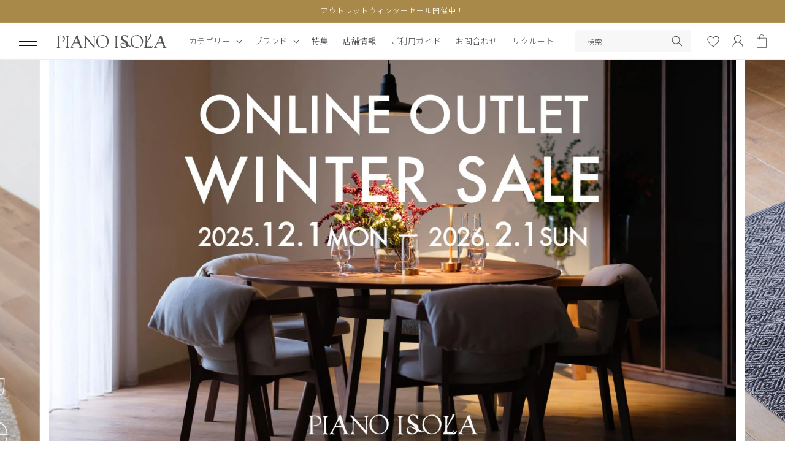

--- FILE ---
content_type: text/html; charset=utf-8
request_url: https://pianoisola.jp/?mode=cate&cbid=390464&csid=0
body_size: 47506
content:
<!doctype html>
<html class="no-js" lang="ja">
  <head>
<script type="application/vnd.locksmith+json" data-locksmith>{"version":"v254","locked":false,"initialized":true,"scope":"index","access_granted":true,"access_denied":false,"requires_customer":false,"manual_lock":false,"remote_lock":false,"has_timeout":false,"remote_rendered":null,"hide_resource":false,"hide_links_to_resource":false,"transparent":true,"locks":{"all":[],"opened":[]},"keys":[],"keys_signature":"b62a83a33b99cbfbe828ba1a781db98d2fab0da9e42468a1a8b33f5a3cadfbe8","state":{"template":"index","theme":124810887251,"product":null,"collection":null,"page":null,"blog":null,"article":null,"app":null},"now":1768731554,"path":"\/","locale_root_url":"\/","canonical_url":"https:\/\/pianoisola.jp\/","customer_id":null,"customer_id_signature":"b62a83a33b99cbfbe828ba1a781db98d2fab0da9e42468a1a8b33f5a3cadfbe8","cart":null}</script><script data-locksmith>!function(){undefined;!function(){var s=window.Locksmith={},e=document.querySelector('script[type="application/vnd.locksmith+json"]'),n=e&&e.innerHTML;if(s.state={},s.util={},s.loading=!1,n)try{s.state=JSON.parse(n)}catch(d){}if(document.addEventListener&&document.querySelector){var o,a,i,t=[76,79,67,75,83,77,73,84,72,49,49],c=function(){a=t.slice(0)},l="style",r=function(e){e&&27!==e.keyCode&&"click"!==e.type||(document.removeEventListener("keydown",r),document.removeEventListener("click",r),o&&document.body.removeChild(o),o=null)};c(),document.addEventListener("keyup",function(e){if(e.keyCode===a[0]){if(clearTimeout(i),a.shift(),0<a.length)return void(i=setTimeout(c,1e3));c(),r(),(o=document.createElement("div"))[l].width="50%",o[l].maxWidth="1000px",o[l].height="85%",o[l].border="1px rgba(0, 0, 0, 0.2) solid",o[l].background="rgba(255, 255, 255, 0.99)",o[l].borderRadius="4px",o[l].position="fixed",o[l].top="50%",o[l].left="50%",o[l].transform="translateY(-50%) translateX(-50%)",o[l].boxShadow="0 2px 5px rgba(0, 0, 0, 0.3), 0 0 100vh 100vw rgba(0, 0, 0, 0.5)",o[l].zIndex="2147483645";var t=document.createElement("textarea");t.value=JSON.stringify(JSON.parse(n),null,2),t[l].border="none",t[l].display="block",t[l].boxSizing="border-box",t[l].width="100%",t[l].height="100%",t[l].background="transparent",t[l].padding="22px",t[l].fontFamily="monospace",t[l].fontSize="14px",t[l].color="#333",t[l].resize="none",t[l].outline="none",t.readOnly=!0,o.appendChild(t),document.body.appendChild(o),t.addEventListener("click",function(e){e.stopImmediatePropagation()}),t.select(),document.addEventListener("keydown",r),document.addEventListener("click",r)}})}s.isEmbedded=-1!==window.location.search.indexOf("_ab=0&_fd=0&_sc=1"),s.path=s.state.path||window.location.pathname,s.basePath=s.state.locale_root_url.concat("/apps/locksmith").replace(/^\/\//,"/"),s.reloading=!1,s.util.console=window.console||{log:function(){},error:function(){}},s.util.makeUrl=function(e,t){var n,o=s.basePath+e,a=[],i=s.cache();for(n in i)a.push(n+"="+encodeURIComponent(i[n]));for(n in t)a.push(n+"="+encodeURIComponent(t[n]));return s.state.customer_id&&(a.push("customer_id="+encodeURIComponent(s.state.customer_id)),a.push("customer_id_signature="+encodeURIComponent(s.state.customer_id_signature))),o+=(-1===o.indexOf("?")?"?":"&")+a.join("&")},s._initializeCallbacks=[],s.on=function(e,t){if("initialize"!==e)throw'Locksmith.on() currently only supports the "initialize" event';s._initializeCallbacks.push(t)},s.initializeSession=function(e){if(!s.isEmbedded){var t=!1,n=!0,o=!0;(e=e||{}).silent&&(o=n=!(t=!0)),s.ping({silent:t,spinner:n,reload:o,callback:function(){s._initializeCallbacks.forEach(function(e){e()})}})}},s.cache=function(e){var t={};try{var n=function a(e){return(document.cookie.match("(^|; )"+e+"=([^;]*)")||0)[2]};t=JSON.parse(decodeURIComponent(n("locksmith-params")||"{}"))}catch(d){}if(e){for(var o in e)t[o]=e[o];document.cookie="locksmith-params=; expires=Thu, 01 Jan 1970 00:00:00 GMT; path=/",document.cookie="locksmith-params="+encodeURIComponent(JSON.stringify(t))+"; path=/"}return t},s.cache.cart=s.state.cart,s.cache.cartLastSaved=null,s.params=s.cache(),s.util.reload=function(){s.reloading=!0;try{window.location.href=window.location.href.replace(/#.*/,"")}catch(d){s.util.console.error("Preferred reload method failed",d),window.location.reload()}},s.cache.saveCart=function(e){if(!s.cache.cart||s.cache.cart===s.cache.cartLastSaved)return e?e():null;var t=s.cache.cartLastSaved;s.cache.cartLastSaved=s.cache.cart,fetch("/cart/update.js",{method:"POST",headers:{"Content-Type":"application/json",Accept:"application/json"},body:JSON.stringify({attributes:{locksmith:s.cache.cart}})}).then(function(e){if(!e.ok)throw new Error("Cart update failed: "+e.status);return e.json()}).then(function(){e&&e()})["catch"](function(e){if(s.cache.cartLastSaved=t,!s.reloading)throw e})},s.util.spinnerHTML='<style>body{background:#FFF}@keyframes spin{from{transform:rotate(0deg)}to{transform:rotate(360deg)}}#loading{display:flex;width:100%;height:50vh;color:#777;align-items:center;justify-content:center}#loading .spinner{display:block;animation:spin 600ms linear infinite;position:relative;width:50px;height:50px}#loading .spinner-ring{stroke:currentColor;stroke-dasharray:100%;stroke-width:2px;stroke-linecap:round;fill:none}</style><div id="loading"><div class="spinner"><svg width="100%" height="100%"><svg preserveAspectRatio="xMinYMin"><circle class="spinner-ring" cx="50%" cy="50%" r="45%"></circle></svg></svg></div></div>',s.util.clobberBody=function(e){document.body.innerHTML=e},s.util.clobberDocument=function(e){e.responseText&&(e=e.responseText),document.documentElement&&document.removeChild(document.documentElement);var t=document.open("text/html","replace");t.writeln(e),t.close(),setTimeout(function(){var e=t.querySelector("[autofocus]");e&&e.focus()},100)},s.util.serializeForm=function(e){if(e&&"FORM"===e.nodeName){var t,n,o={};for(t=e.elements.length-1;0<=t;t-=1)if(""!==e.elements[t].name)switch(e.elements[t].nodeName){case"INPUT":switch(e.elements[t].type){default:case"text":case"hidden":case"password":case"button":case"reset":case"submit":o[e.elements[t].name]=e.elements[t].value;break;case"checkbox":case"radio":e.elements[t].checked&&(o[e.elements[t].name]=e.elements[t].value);break;case"file":}break;case"TEXTAREA":o[e.elements[t].name]=e.elements[t].value;break;case"SELECT":switch(e.elements[t].type){case"select-one":o[e.elements[t].name]=e.elements[t].value;break;case"select-multiple":for(n=e.elements[t].options.length-1;0<=n;n-=1)e.elements[t].options[n].selected&&(o[e.elements[t].name]=e.elements[t].options[n].value)}break;case"BUTTON":switch(e.elements[t].type){case"reset":case"submit":case"button":o[e.elements[t].name]=e.elements[t].value}}return o}},s.util.on=function(e,i,s,t){t=t||document;var c="locksmith-"+e+i,n=function(e){var t=e.target,n=e.target.parentElement,o=t&&t.className&&(t.className.baseVal||t.className)||"",a=n&&n.className&&(n.className.baseVal||n.className)||"";("string"==typeof o&&-1!==o.split(/\s+/).indexOf(i)||"string"==typeof a&&-1!==a.split(/\s+/).indexOf(i))&&!e[c]&&(e[c]=!0,s(e))};t.attachEvent?t.attachEvent(e,n):t.addEventListener(e,n,!1)},s.util.enableActions=function(e){s.util.on("click","locksmith-action",function(e){e.preventDefault();var t=e.target;t.dataset.confirmWith&&!confirm(t.dataset.confirmWith)||(t.disabled=!0,t.innerText=t.dataset.disableWith,s.post("/action",t.dataset.locksmithParams,{spinner:!1,type:"text",success:function(e){(e=JSON.parse(e.responseText)).message&&alert(e.message),s.util.reload()}}))},e)},s.util.inject=function(e,t){var n=["data","locksmith","append"];if(-1!==t.indexOf(n.join("-"))){var o=document.createElement("div");o.innerHTML=t,e.appendChild(o)}else e.innerHTML=t;var a,i,s=e.querySelectorAll("script");for(i=0;i<s.length;++i){a=s[i];var c=document.createElement("script");if(a.type&&(c.type=a.type),a.src)c.src=a.src;else{var l=document.createTextNode(a.innerHTML);c.appendChild(l)}e.appendChild(c)}var r=e.querySelector("[autofocus]");r&&r.focus()},s.post=function(e,t,n){!1!==(n=n||{}).spinner&&s.util.clobberBody(s.util.spinnerHTML);var o={};n.container===document?(o.layout=1,n.success=function(e){s.util.clobberDocument(e)}):n.container&&(o.layout=0,n.success=function(e){var t=document.getElementById(n.container);s.util.inject(t,e),t.id===t.firstChild.id&&t.parentElement.replaceChild(t.firstChild,t)}),n.form_type&&(t.form_type=n.form_type),n.include_layout_classes!==undefined&&(t.include_layout_classes=n.include_layout_classes),n.lock_id!==undefined&&(t.lock_id=n.lock_id),s.loading=!0;var a=s.util.makeUrl(e,o),i="json"===n.type||"text"===n.type;fetch(a,{method:"POST",headers:{"Content-Type":"application/json",Accept:i?"application/json":"text/html"},body:JSON.stringify(t)}).then(function(e){if(!e.ok)throw new Error("Request failed: "+e.status);return e.text()}).then(function(e){var t=n.success||s.util.clobberDocument;t(i?{responseText:e}:e)})["catch"](function(e){if(!s.reloading)if("dashboard.weglot.com"!==window.location.host){if(!n.silent)throw alert("Something went wrong! Please refresh and try again."),e;console.error(e)}else console.error(e)})["finally"](function(){s.loading=!1})},s.postResource=function(e,t){e.path=s.path,e.search=window.location.search,e.state=s.state,e.passcode&&(e.passcode=e.passcode.trim()),e.email&&(e.email=e.email.trim()),e.state.cart=s.cache.cart,e.locksmith_json=s.jsonTag,e.locksmith_json_signature=s.jsonTagSignature,s.post("/resource",e,t)},s.ping=function(e){if(!s.isEmbedded){e=e||{};var t=function(){e.reload?s.util.reload():"function"==typeof e.callback&&e.callback()};s.post("/ping",{path:s.path,search:window.location.search,state:s.state},{spinner:!!e.spinner,silent:"undefined"==typeof e.silent||e.silent,type:"text",success:function(e){e&&e.responseText?((e=JSON.parse(e.responseText)).messages&&0<e.messages.length&&s.showMessages(e.messages),e.cart&&s.cache.cart!==e.cart?(s.cache.cart=e.cart,s.cache.saveCart(function(){t(),e.cart&&e.cart.match(/^.+:/)&&s.util.reload()})):t()):console.error("[Locksmith] Invalid result in ping callback:",e)}})}},s.timeoutMonitor=function(){var e=s.cache.cart;s.ping({callback:function(){e!==s.cache.cart||setTimeout(function(){s.timeoutMonitor()},6e4)}})},s.showMessages=function(e){var t=document.createElement("div");t.style.position="fixed",t.style.left=0,t.style.right=0,t.style.bottom="-50px",t.style.opacity=0,t.style.background="#191919",t.style.color="#ddd",t.style.transition="bottom 0.2s, opacity 0.2s",t.style.zIndex=999999,t.innerHTML="        <style>          .locksmith-ab .locksmith-b { display: none; }          .locksmith-ab.toggled .locksmith-b { display: flex; }          .locksmith-ab.toggled .locksmith-a { display: none; }          .locksmith-flex { display: flex; flex-wrap: wrap; justify-content: space-between; align-items: center; padding: 10px 20px; }          .locksmith-message + .locksmith-message { border-top: 1px #555 solid; }          .locksmith-message a { color: inherit; font-weight: bold; }          .locksmith-message a:hover { color: inherit; opacity: 0.8; }          a.locksmith-ab-toggle { font-weight: inherit; text-decoration: underline; }          .locksmith-text { flex-grow: 1; }          .locksmith-cta { flex-grow: 0; text-align: right; }          .locksmith-cta button { transform: scale(0.8); transform-origin: left; }          .locksmith-cta > * { display: block; }          .locksmith-cta > * + * { margin-top: 10px; }          .locksmith-message a.locksmith-close { flex-grow: 0; text-decoration: none; margin-left: 15px; font-size: 30px; font-family: monospace; display: block; padding: 2px 10px; }                    @media screen and (max-width: 600px) {            .locksmith-wide-only { display: none !important; }            .locksmith-flex { padding: 0 15px; }            .locksmith-flex > * { margin-top: 5px; margin-bottom: 5px; }            .locksmith-cta { text-align: left; }          }                    @media screen and (min-width: 601px) {            .locksmith-narrow-only { display: none !important; }          }        </style>      "+e.map(function(e){return'<div class="locksmith-message">'+e+"</div>"}).join(""),document.body.appendChild(t),document.body.style.position="relative",document.body.parentElement.style.paddingBottom=t.offsetHeight+"px",setTimeout(function(){t.style.bottom=0,t.style.opacity=1},50),s.util.on("click","locksmith-ab-toggle",function(e){e.preventDefault();for(var t=e.target.parentElement;-1===t.className.split(" ").indexOf("locksmith-ab");)t=t.parentElement;-1!==t.className.split(" ").indexOf("toggled")?t.className=t.className.replace("toggled",""):t.className=t.className+" toggled"}),s.util.enableActions(t)}}()}();</script>
      <script data-locksmith>Locksmith.cache.cart=null</script>

  <script data-locksmith>Locksmith.jsonTag="{\"version\":\"v254\",\"locked\":false,\"initialized\":true,\"scope\":\"index\",\"access_granted\":true,\"access_denied\":false,\"requires_customer\":false,\"manual_lock\":false,\"remote_lock\":false,\"has_timeout\":false,\"remote_rendered\":null,\"hide_resource\":false,\"hide_links_to_resource\":false,\"transparent\":true,\"locks\":{\"all\":[],\"opened\":[]},\"keys\":[],\"keys_signature\":\"b62a83a33b99cbfbe828ba1a781db98d2fab0da9e42468a1a8b33f5a3cadfbe8\",\"state\":{\"template\":\"index\",\"theme\":124810887251,\"product\":null,\"collection\":null,\"page\":null,\"blog\":null,\"article\":null,\"app\":null},\"now\":1768731554,\"path\":\"\\\/\",\"locale_root_url\":\"\\\/\",\"canonical_url\":\"https:\\\/\\\/pianoisola.jp\\\/\",\"customer_id\":null,\"customer_id_signature\":\"b62a83a33b99cbfbe828ba1a781db98d2fab0da9e42468a1a8b33f5a3cadfbe8\",\"cart\":null}";Locksmith.jsonTagSignature="8d13fa7f59ac85a20f42111feb036ec37a123207a3dc5f37290849fb47f1eaac"</script>
<meta name="google-site-verification" content="hN4vcbtVcln9Hv8AW8M3cmQiWBBo1u6XTInhvsRiHfQ" />
    <meta charset="utf-8">
    <meta http-equiv="X-UA-Compatible" content="IE=edge">
    <meta name="viewport" content="width=device-width,initial-scale=1">
    <meta name="theme-color" content="">
    <link rel="canonical" href="https://pianoisola.jp/">
    <link rel="preconnect" href="https://cdn.shopify.com" crossorigin>

<!-- Google Tag Manager -->
<script>(function(w,d,s,l,i){w[l]=w[l]||[];w[l].push({'gtm.start':
new Date().getTime(),event:'gtm.js'});var f=d.getElementsByTagName(s)[0],
j=d.createElement(s),dl=l!='dataLayer'?'&l='+l:'';j.async=true;j.src=
'https://www.googletagmanager.com/gtm.js?id='+i+dl;f.parentNode.insertBefore(j,f);
})(window,document,'script','dataLayer','GTM-W2FR6F6');</script>
<!-- End Google Tag Manager --><link rel="icon" type="image/png" href="//pianoisola.jp/cdn/shop/files/favicon_1.png?crop=center&height=32&v=1674198469&width=32"><link rel="preconnect" href="https://fonts.shopifycdn.com" crossorigin><title>
      PIANO ISOLA | 家具ブランドHIRASHIMAの公式オンラインショップ
</title>

    
<meta name="description" content="「特別な日常を」をコンセプトにオリジナル家具を発信する福岡県の家具ブランドヒラシマ。デザイン性の追求はもちろん、ひとつひとつ細部に至るまでの仕上げを一切の妥協なく取り組んでいます。直営のインテリアショップピアノイソラではヒラシマの家具を中心に、ブランド世界観をコーディネートする国内外から厳選した照明やテーブルウエア、フレグランスなどのインテリアアイテムをお取り扱いしています。">


    

<meta property="og:site_name" content="PIANO ISOLA">
<meta property="og:url" content="https://pianoisola.jp/"><meta property="og:title" content="PIANO ISOLA | 家具ブランドHIRASHIMAの公式オンラインショップ">
<meta property="og:type" content="website">
<meta property="og:description" content="「特別な日常を」をコンセプトにオリジナル家具を発信する福岡県の家具ブランドヒラシマ。デザイン性の追求はもちろん、ひとつひとつ細部に至るまでの仕上げを一切の妥協なく取り組んでいます。直営のインテリアショップピアノイソラではヒラシマの家具を中心に、ブランド世界観をコーディネートする国内外から厳選した照明やテーブルウエア、フレグランスなどのインテリアアイテムをお取り扱いしています。">
<meta property="og:image" content="http://pianoisola.jp/cdn/shop/files/logo_5_69716981-3c99-4e2a-9323-ca234d3ba3b5.png?height=628&pad_color=fff&v=1678965143&width=1200">
<meta property="og:image:secure_url" content="https://pianoisola.jp/cdn/shop/files/logo_5_69716981-3c99-4e2a-9323-ca234d3ba3b5.png?height=628&pad_color=fff&v=1678965143&width=1200">
<meta property="og:image:width" content="1200">
  <meta property="og:image:height" content="628"><meta name="twitter:card" content="summary_large_image"><meta name="twitter:title" content="PIANO ISOLA | 家具ブランドHIRASHIMAの公式オンラインショップ">
<meta name="twitter:description" content="「特別な日常を」をコンセプトにオリジナル家具を発信する福岡県の家具ブランドヒラシマ。デザイン性の追求はもちろん、ひとつひとつ細部に至るまでの仕上げを一切の妥協なく取り組んでいます。直営のインテリアショップピアノイソラではヒラシマの家具を中心に、ブランド世界観をコーディネートする国内外から厳選した照明やテーブルウエア、フレグランスなどのインテリアアイテムをお取り扱いしています。">


    <script src="//pianoisola.jp/cdn/shop/t/9/assets/global.js?v=10129324179804585231680778279" defer="defer"></script>
    <script>window.performance && window.performance.mark && window.performance.mark('shopify.content_for_header.start');</script><meta name="facebook-domain-verification" content="edkamnlibkx07edmsczh50wbqiz58m">
<meta id="shopify-digital-wallet" name="shopify-digital-wallet" content="/57285214291/digital_wallets/dialog">
<meta name="shopify-checkout-api-token" content="44e134574e36358b90f1efc60e1b60b3">
<script async="async" src="/checkouts/internal/preloads.js?locale=ja-JP"></script>
<link rel="preconnect" href="https://shop.app" crossorigin="anonymous">
<script async="async" src="https://shop.app/checkouts/internal/preloads.js?locale=ja-JP&shop_id=57285214291" crossorigin="anonymous"></script>
<script id="apple-pay-shop-capabilities" type="application/json">{"shopId":57285214291,"countryCode":"JP","currencyCode":"JPY","merchantCapabilities":["supports3DS"],"merchantId":"gid:\/\/shopify\/Shop\/57285214291","merchantName":"PIANO ISOLA","requiredBillingContactFields":["postalAddress","email","phone"],"requiredShippingContactFields":["postalAddress","email","phone"],"shippingType":"shipping","supportedNetworks":["visa","masterCard","amex","jcb","discover"],"total":{"type":"pending","label":"PIANO ISOLA","amount":"1.00"},"shopifyPaymentsEnabled":true,"supportsSubscriptions":true}</script>
<script id="shopify-features" type="application/json">{"accessToken":"44e134574e36358b90f1efc60e1b60b3","betas":["rich-media-storefront-analytics"],"domain":"pianoisola.jp","predictiveSearch":false,"shopId":57285214291,"locale":"ja"}</script>
<script>var Shopify = Shopify || {};
Shopify.shop = "piano-isola.myshopify.com";
Shopify.locale = "ja";
Shopify.currency = {"active":"JPY","rate":"1.0"};
Shopify.country = "JP";
Shopify.theme = {"name":"20230405","id":124810887251,"schema_name":"Dawn","schema_version":"5.0.0","theme_store_id":null,"role":"main"};
Shopify.theme.handle = "null";
Shopify.theme.style = {"id":null,"handle":null};
Shopify.cdnHost = "pianoisola.jp/cdn";
Shopify.routes = Shopify.routes || {};
Shopify.routes.root = "/";</script>
<script type="module">!function(o){(o.Shopify=o.Shopify||{}).modules=!0}(window);</script>
<script>!function(o){function n(){var o=[];function n(){o.push(Array.prototype.slice.apply(arguments))}return n.q=o,n}var t=o.Shopify=o.Shopify||{};t.loadFeatures=n(),t.autoloadFeatures=n()}(window);</script>
<script>
  window.ShopifyPay = window.ShopifyPay || {};
  window.ShopifyPay.apiHost = "shop.app\/pay";
  window.ShopifyPay.redirectState = null;
</script>
<script id="shop-js-analytics" type="application/json">{"pageType":"index"}</script>
<script defer="defer" async type="module" src="//pianoisola.jp/cdn/shopifycloud/shop-js/modules/v2/client.init-shop-cart-sync_Cun6Ba8E.ja.esm.js"></script>
<script defer="defer" async type="module" src="//pianoisola.jp/cdn/shopifycloud/shop-js/modules/v2/chunk.common_DGWubyOB.esm.js"></script>
<script type="module">
  await import("//pianoisola.jp/cdn/shopifycloud/shop-js/modules/v2/client.init-shop-cart-sync_Cun6Ba8E.ja.esm.js");
await import("//pianoisola.jp/cdn/shopifycloud/shop-js/modules/v2/chunk.common_DGWubyOB.esm.js");

  window.Shopify.SignInWithShop?.initShopCartSync?.({"fedCMEnabled":true,"windoidEnabled":true});

</script>
<script>
  window.Shopify = window.Shopify || {};
  if (!window.Shopify.featureAssets) window.Shopify.featureAssets = {};
  window.Shopify.featureAssets['shop-js'] = {"shop-cart-sync":["modules/v2/client.shop-cart-sync_kpadWrR6.ja.esm.js","modules/v2/chunk.common_DGWubyOB.esm.js"],"init-fed-cm":["modules/v2/client.init-fed-cm_deEwcgdG.ja.esm.js","modules/v2/chunk.common_DGWubyOB.esm.js"],"shop-button":["modules/v2/client.shop-button_Bgl7Akkx.ja.esm.js","modules/v2/chunk.common_DGWubyOB.esm.js"],"shop-cash-offers":["modules/v2/client.shop-cash-offers_CGfJizyJ.ja.esm.js","modules/v2/chunk.common_DGWubyOB.esm.js","modules/v2/chunk.modal_Ba7vk6QP.esm.js"],"init-windoid":["modules/v2/client.init-windoid_DLaIoEuB.ja.esm.js","modules/v2/chunk.common_DGWubyOB.esm.js"],"shop-toast-manager":["modules/v2/client.shop-toast-manager_BZdAlEPY.ja.esm.js","modules/v2/chunk.common_DGWubyOB.esm.js"],"init-shop-email-lookup-coordinator":["modules/v2/client.init-shop-email-lookup-coordinator_BxGPdBrh.ja.esm.js","modules/v2/chunk.common_DGWubyOB.esm.js"],"init-shop-cart-sync":["modules/v2/client.init-shop-cart-sync_Cun6Ba8E.ja.esm.js","modules/v2/chunk.common_DGWubyOB.esm.js"],"avatar":["modules/v2/client.avatar_BTnouDA3.ja.esm.js"],"pay-button":["modules/v2/client.pay-button_iRJggQYg.ja.esm.js","modules/v2/chunk.common_DGWubyOB.esm.js"],"init-customer-accounts":["modules/v2/client.init-customer-accounts_BbQrQ-BF.ja.esm.js","modules/v2/client.shop-login-button_CXxZBmJa.ja.esm.js","modules/v2/chunk.common_DGWubyOB.esm.js","modules/v2/chunk.modal_Ba7vk6QP.esm.js"],"init-shop-for-new-customer-accounts":["modules/v2/client.init-shop-for-new-customer-accounts_48e-446J.ja.esm.js","modules/v2/client.shop-login-button_CXxZBmJa.ja.esm.js","modules/v2/chunk.common_DGWubyOB.esm.js","modules/v2/chunk.modal_Ba7vk6QP.esm.js"],"shop-login-button":["modules/v2/client.shop-login-button_CXxZBmJa.ja.esm.js","modules/v2/chunk.common_DGWubyOB.esm.js","modules/v2/chunk.modal_Ba7vk6QP.esm.js"],"init-customer-accounts-sign-up":["modules/v2/client.init-customer-accounts-sign-up_Bb65hYMR.ja.esm.js","modules/v2/client.shop-login-button_CXxZBmJa.ja.esm.js","modules/v2/chunk.common_DGWubyOB.esm.js","modules/v2/chunk.modal_Ba7vk6QP.esm.js"],"shop-follow-button":["modules/v2/client.shop-follow-button_BO2OQvUT.ja.esm.js","modules/v2/chunk.common_DGWubyOB.esm.js","modules/v2/chunk.modal_Ba7vk6QP.esm.js"],"checkout-modal":["modules/v2/client.checkout-modal__QRFVvMA.ja.esm.js","modules/v2/chunk.common_DGWubyOB.esm.js","modules/v2/chunk.modal_Ba7vk6QP.esm.js"],"lead-capture":["modules/v2/client.lead-capture_Be4qr8sG.ja.esm.js","modules/v2/chunk.common_DGWubyOB.esm.js","modules/v2/chunk.modal_Ba7vk6QP.esm.js"],"shop-login":["modules/v2/client.shop-login_BCaq99Td.ja.esm.js","modules/v2/chunk.common_DGWubyOB.esm.js","modules/v2/chunk.modal_Ba7vk6QP.esm.js"],"payment-terms":["modules/v2/client.payment-terms_C-1Cu6jg.ja.esm.js","modules/v2/chunk.common_DGWubyOB.esm.js","modules/v2/chunk.modal_Ba7vk6QP.esm.js"]};
</script>
<script>(function() {
  var isLoaded = false;
  function asyncLoad() {
    if (isLoaded) return;
    isLoaded = true;
    var urls = ["\/\/d1liekpayvooaz.cloudfront.net\/apps\/customizery\/customizery.js?shop=piano-isola.myshopify.com","https:\/\/wishlisthero-assets.revampco.com\/store-front\/bundle2.js?shop=piano-isola.myshopify.com","https:\/\/dokopoi-js.s3.ap-northeast-1.amazonaws.com\/dokopoi-customer_v2.js?shop=piano-isola.myshopify.com","https:\/\/dokopoi-js.s3.ap-northeast-1.amazonaws.com\/dokopoi-pointhistory_v2.js?shop=piano-isola.myshopify.com","https:\/\/dokopoi-js.s3.ap-northeast-1.amazonaws.com\/dokopoi-cart_v2.js?shop=piano-isola.myshopify.com","\/\/cdn.shopify.com\/proxy\/e19f88d1a2e50cbaf2301385610ec54fa85b873f53947ecf8c27f67757e68424\/cdn.nfcube.com\/instafeed-a8c9382130b0ad4e701a7b9507a9116c.js?shop=piano-isola.myshopify.com\u0026sp-cache-control=cHVibGljLCBtYXgtYWdlPTkwMA","https:\/\/api-na2.hubapi.com\/scriptloader\/v1\/242563674.js?shop=piano-isola.myshopify.com","\/\/backinstock.useamp.com\/widget\/75788_1767159508.js?category=bis\u0026v=6\u0026shop=piano-isola.myshopify.com"];
    for (var i = 0; i < urls.length; i++) {
      var s = document.createElement('script');
      s.type = 'text/javascript';
      s.async = true;
      s.src = urls[i];
      var x = document.getElementsByTagName('script')[0];
      x.parentNode.insertBefore(s, x);
    }
  };
  if(window.attachEvent) {
    window.attachEvent('onload', asyncLoad);
  } else {
    window.addEventListener('load', asyncLoad, false);
  }
})();</script>
<script id="__st">var __st={"a":57285214291,"offset":32400,"reqid":"31a3b165-5d66-47df-a392-9f76adf78fda-1768731553","pageurl":"pianoisola.jp\/?mode=cate\u0026cbid=363682\u0026csid=0","u":"08ee35e4fd9f","p":"home"};</script>
<script>window.ShopifyPaypalV4VisibilityTracking = true;</script>
<script id="captcha-bootstrap">!function(){'use strict';const t='contact',e='account',n='new_comment',o=[[t,t],['blogs',n],['comments',n],[t,'customer']],c=[[e,'customer_login'],[e,'guest_login'],[e,'recover_customer_password'],[e,'create_customer']],r=t=>t.map((([t,e])=>`form[action*='/${t}']:not([data-nocaptcha='true']) input[name='form_type'][value='${e}']`)).join(','),a=t=>()=>t?[...document.querySelectorAll(t)].map((t=>t.form)):[];function s(){const t=[...o],e=r(t);return a(e)}const i='password',u='form_key',d=['recaptcha-v3-token','g-recaptcha-response','h-captcha-response',i],f=()=>{try{return window.sessionStorage}catch{return}},m='__shopify_v',_=t=>t.elements[u];function p(t,e,n=!1){try{const o=window.sessionStorage,c=JSON.parse(o.getItem(e)),{data:r}=function(t){const{data:e,action:n}=t;return t[m]||n?{data:e,action:n}:{data:t,action:n}}(c);for(const[e,n]of Object.entries(r))t.elements[e]&&(t.elements[e].value=n);n&&o.removeItem(e)}catch(o){console.error('form repopulation failed',{error:o})}}const l='form_type',E='cptcha';function T(t){t.dataset[E]=!0}const w=window,h=w.document,L='Shopify',v='ce_forms',y='captcha';let A=!1;((t,e)=>{const n=(g='f06e6c50-85a8-45c8-87d0-21a2b65856fe',I='https://cdn.shopify.com/shopifycloud/storefront-forms-hcaptcha/ce_storefront_forms_captcha_hcaptcha.v1.5.2.iife.js',D={infoText:'hCaptchaによる保護',privacyText:'プライバシー',termsText:'利用規約'},(t,e,n)=>{const o=w[L][v],c=o.bindForm;if(c)return c(t,g,e,D).then(n);var r;o.q.push([[t,g,e,D],n]),r=I,A||(h.body.append(Object.assign(h.createElement('script'),{id:'captcha-provider',async:!0,src:r})),A=!0)});var g,I,D;w[L]=w[L]||{},w[L][v]=w[L][v]||{},w[L][v].q=[],w[L][y]=w[L][y]||{},w[L][y].protect=function(t,e){n(t,void 0,e),T(t)},Object.freeze(w[L][y]),function(t,e,n,w,h,L){const[v,y,A,g]=function(t,e,n){const i=e?o:[],u=t?c:[],d=[...i,...u],f=r(d),m=r(i),_=r(d.filter((([t,e])=>n.includes(e))));return[a(f),a(m),a(_),s()]}(w,h,L),I=t=>{const e=t.target;return e instanceof HTMLFormElement?e:e&&e.form},D=t=>v().includes(t);t.addEventListener('submit',(t=>{const e=I(t);if(!e)return;const n=D(e)&&!e.dataset.hcaptchaBound&&!e.dataset.recaptchaBound,o=_(e),c=g().includes(e)&&(!o||!o.value);(n||c)&&t.preventDefault(),c&&!n&&(function(t){try{if(!f())return;!function(t){const e=f();if(!e)return;const n=_(t);if(!n)return;const o=n.value;o&&e.removeItem(o)}(t);const e=Array.from(Array(32),(()=>Math.random().toString(36)[2])).join('');!function(t,e){_(t)||t.append(Object.assign(document.createElement('input'),{type:'hidden',name:u})),t.elements[u].value=e}(t,e),function(t,e){const n=f();if(!n)return;const o=[...t.querySelectorAll(`input[type='${i}']`)].map((({name:t})=>t)),c=[...d,...o],r={};for(const[a,s]of new FormData(t).entries())c.includes(a)||(r[a]=s);n.setItem(e,JSON.stringify({[m]:1,action:t.action,data:r}))}(t,e)}catch(e){console.error('failed to persist form',e)}}(e),e.submit())}));const S=(t,e)=>{t&&!t.dataset[E]&&(n(t,e.some((e=>e===t))),T(t))};for(const o of['focusin','change'])t.addEventListener(o,(t=>{const e=I(t);D(e)&&S(e,y())}));const B=e.get('form_key'),M=e.get(l),P=B&&M;t.addEventListener('DOMContentLoaded',(()=>{const t=y();if(P)for(const e of t)e.elements[l].value===M&&p(e,B);[...new Set([...A(),...v().filter((t=>'true'===t.dataset.shopifyCaptcha))])].forEach((e=>S(e,t)))}))}(h,new URLSearchParams(w.location.search),n,t,e,['guest_login'])})(!0,!0)}();</script>
<script integrity="sha256-4kQ18oKyAcykRKYeNunJcIwy7WH5gtpwJnB7kiuLZ1E=" data-source-attribution="shopify.loadfeatures" defer="defer" src="//pianoisola.jp/cdn/shopifycloud/storefront/assets/storefront/load_feature-a0a9edcb.js" crossorigin="anonymous"></script>
<script crossorigin="anonymous" defer="defer" src="//pianoisola.jp/cdn/shopifycloud/storefront/assets/shopify_pay/storefront-65b4c6d7.js?v=20250812"></script>
<script data-source-attribution="shopify.dynamic_checkout.dynamic.init">var Shopify=Shopify||{};Shopify.PaymentButton=Shopify.PaymentButton||{isStorefrontPortableWallets:!0,init:function(){window.Shopify.PaymentButton.init=function(){};var t=document.createElement("script");t.src="https://pianoisola.jp/cdn/shopifycloud/portable-wallets/latest/portable-wallets.ja.js",t.type="module",document.head.appendChild(t)}};
</script>
<script data-source-attribution="shopify.dynamic_checkout.buyer_consent">
  function portableWalletsHideBuyerConsent(e){var t=document.getElementById("shopify-buyer-consent"),n=document.getElementById("shopify-subscription-policy-button");t&&n&&(t.classList.add("hidden"),t.setAttribute("aria-hidden","true"),n.removeEventListener("click",e))}function portableWalletsShowBuyerConsent(e){var t=document.getElementById("shopify-buyer-consent"),n=document.getElementById("shopify-subscription-policy-button");t&&n&&(t.classList.remove("hidden"),t.removeAttribute("aria-hidden"),n.addEventListener("click",e))}window.Shopify?.PaymentButton&&(window.Shopify.PaymentButton.hideBuyerConsent=portableWalletsHideBuyerConsent,window.Shopify.PaymentButton.showBuyerConsent=portableWalletsShowBuyerConsent);
</script>
<script data-source-attribution="shopify.dynamic_checkout.cart.bootstrap">document.addEventListener("DOMContentLoaded",(function(){function t(){return document.querySelector("shopify-accelerated-checkout-cart, shopify-accelerated-checkout")}if(t())Shopify.PaymentButton.init();else{new MutationObserver((function(e,n){t()&&(Shopify.PaymentButton.init(),n.disconnect())})).observe(document.body,{childList:!0,subtree:!0})}}));
</script>
<link id="shopify-accelerated-checkout-styles" rel="stylesheet" media="screen" href="https://pianoisola.jp/cdn/shopifycloud/portable-wallets/latest/accelerated-checkout-backwards-compat.css" crossorigin="anonymous">
<style id="shopify-accelerated-checkout-cart">
        #shopify-buyer-consent {
  margin-top: 1em;
  display: inline-block;
  width: 100%;
}

#shopify-buyer-consent.hidden {
  display: none;
}

#shopify-subscription-policy-button {
  background: none;
  border: none;
  padding: 0;
  text-decoration: underline;
  font-size: inherit;
  cursor: pointer;
}

#shopify-subscription-policy-button::before {
  box-shadow: none;
}

      </style>
<script id="sections-script" data-sections="header,footer" defer="defer" src="//pianoisola.jp/cdn/shop/t/9/compiled_assets/scripts.js?v=9809"></script>
<script>window.performance && window.performance.mark && window.performance.mark('shopify.content_for_header.end');</script>


    <style data-shopify>
      @font-face {
  font-family: Assistant;
  font-weight: 400;
  font-style: normal;
  font-display: swap;
  src: url("//pianoisola.jp/cdn/fonts/assistant/assistant_n4.9120912a469cad1cc292572851508ca49d12e768.woff2") format("woff2"),
       url("//pianoisola.jp/cdn/fonts/assistant/assistant_n4.6e9875ce64e0fefcd3f4446b7ec9036b3ddd2985.woff") format("woff");
}

      @font-face {
  font-family: Assistant;
  font-weight: 700;
  font-style: normal;
  font-display: swap;
  src: url("//pianoisola.jp/cdn/fonts/assistant/assistant_n7.bf44452348ec8b8efa3aa3068825305886b1c83c.woff2") format("woff2"),
       url("//pianoisola.jp/cdn/fonts/assistant/assistant_n7.0c887fee83f6b3bda822f1150b912c72da0f7b64.woff") format("woff");
}

      
      
      @font-face {
  font-family: "Open Sans";
  font-weight: 400;
  font-style: normal;
  font-display: swap;
  src: url("//pianoisola.jp/cdn/fonts/open_sans/opensans_n4.c32e4d4eca5273f6d4ee95ddf54b5bbb75fc9b61.woff2") format("woff2"),
       url("//pianoisola.jp/cdn/fonts/open_sans/opensans_n4.5f3406f8d94162b37bfa232b486ac93ee892406d.woff") format("woff");
}


      :root {
        
        --font-body-family: "Open Sans", "Noto Sans JP", "ヒラギノ角ゴ Pro W3", "Hiragino Kaku Gothic Pro", "メイリオ", Meiryo, sans-serif;
        --font-body-style: normal;
        
        --font-body-weight: 300;
        --font-body-weight-bold: 700;

        
        --font-heading-family: "Open Sans", "Noto Sans JP", "ヒラギノ角ゴ Pro W3", "Hiragino Kaku Gothic Pro", "メイリオ", Meiryo, sans-serif;
        --font-heading-style: normal;
        --font-heading-weight: 400;
        --font-heading-weight: 300;

        --font-body-scale: 1.0;
        --font-heading-scale: 1.0;

        --d_title_font: "Open Sans", "Noto Sans JP", "ヒラギノ角ゴ Pro W3", "Hiragino Kaku Gothic Pro", メイリオ, Meiryo, sans-serif;
        --d_title_font_scale: 34;
        --d_title_font_scale_sp: 24;
        --d_title_font_weight: 300;

        --color-base-text: 18, 18, 18;
        --color-shadow: 18, 18, 18;
        --color-base-background-1: 255, 255, 255;
        --color-base-background-2: 243, 243, 243;
        --color-base-solid-button-labels: 255, 255, 255;
        --color-base-outline-button-labels: 169, 137, 74;
        --color-base-accent-1: 169, 137, 74;
        --color-base-accent-2: 0, 0, 0;
        --payment-terms-background-color: #ffffff;

        --gradient-base-background-1: #ffffff;
        --gradient-base-background-2: #f3f3f3;
        --gradient-base-accent-1: #a9894a;
        --gradient-base-accent-2: #000000;

        --media-padding: px;
        --media-border-opacity: 0.05;
        --media-border-width: 1px;
        --media-radius: 0px;
        --media-shadow-opacity: 0.0;
        --media-shadow-horizontal-offset: 0px;
        --media-shadow-vertical-offset: 4px;
        --media-shadow-blur-radius: 5px;

        --page-width: 136rem;
        --page-width-margin: 0rem;

        --card-image-padding: 0.0rem;
        --card-corner-radius: 0.0rem;
        --card-text-alignment: left;
        --card-border-width: 0.0rem;
        --card-border-opacity: 0.1;
        --card-shadow-opacity: 0.0;
        --card-shadow-horizontal-offset: 0.0rem;
        --card-shadow-vertical-offset: 0.4rem;
        --card-shadow-blur-radius: 0.5rem;

        --badge-corner-radius: 0.0rem;

        --popup-border-width: 1px;
        --popup-border-opacity: 0.1;
        --popup-corner-radius: 0px;
        --popup-shadow-opacity: 0.0;
        --popup-shadow-horizontal-offset: 0px;
        --popup-shadow-vertical-offset: 4px;
        --popup-shadow-blur-radius: 5px;

        --drawer-border-width: 1px;
        --drawer-border-opacity: 0.1;
        --drawer-shadow-opacity: 0.0;
        --drawer-shadow-horizontal-offset: 0px;
        --drawer-shadow-vertical-offset: 4px;
        --drawer-shadow-blur-radius: 5px;

        --spacing-sections-desktop: 0px;
        --spacing-sections-mobile: 0px;

        --grid-desktop-vertical-spacing: 8px;
        --grid-desktop-horizontal-spacing: 8px;
        --grid-mobile-vertical-spacing: 4px;
        --grid-mobile-horizontal-spacing: 4px;

        --text-boxes-border-opacity: 0.1;
        --text-boxes-border-width: 0px;
        --text-boxes-radius: 0px;
        --text-boxes-shadow-opacity: 0.0;
        --text-boxes-shadow-horizontal-offset: 0px;
        --text-boxes-shadow-vertical-offset: 4px;
        --text-boxes-shadow-blur-radius: 5px;

        --buttons-radius: 0px;
        --buttons-radius-outset: 0px;
        --buttons-border-width: 1px;
        --buttons-border-opacity: 1.0;
        --buttons-shadow-opacity: 0.0;
        --buttons-shadow-horizontal-offset: 0px;
        --buttons-shadow-vertical-offset: 4px;
        --buttons-shadow-blur-radius: 5px;
        --buttons-border-offset: 0px;

        --inputs-radius: 0px;
        --inputs-border-width: 1px;
        --inputs-border-opacity: 0.55;
        --inputs-shadow-opacity: 0.0;
        --inputs-shadow-horizontal-offset: 0px;
        --inputs-margin-offset: 0px;
        --inputs-shadow-vertical-offset: 4px;
        --inputs-shadow-blur-radius: 5px;
        --inputs-radius-outset: 0px;

        --variant-pills-radius: 0px;
        --variant-pills-border-width: 1px;
        --variant-pills-border-opacity: 0.55;
        --variant-pills-shadow-opacity: 0.0;
        --variant-pills-shadow-horizontal-offset: 0px;
        --variant-pills-shadow-vertical-offset: 4px;
        --variant-pills-shadow-blur-radius: 5px;
        --desktop-size-min: 1061px;
        --mini-desktop-size: 1060px;
        --tablet-size: 990px;
        --mobile-size: 750px;
      }

      *,
      *::before,
      *::after {
        box-sizing: inherit;
      }

      html {
        box-sizing: border-box;
        font-size: calc(var(--font-body-scale) * 62.5%);
        height: 100%;
      }

      body {
        display: grid;
        grid-template-rows: auto auto 1fr auto;
        grid-template-columns: 100%;
        min-height: 100%;
        margin: 0;
        font-size: 1.4rem;
        letter-spacing: 0.06rem;
        line-height: calc(1 + 0.8 / var(--font-body-scale));
        font-family: var(--font-body-family);
        font-style: var(--font-body-style);
        font-weight: var(--font-body-weight);
      }

      @media screen and (min-width: 750px) {
        body {
          font-size: 1.4rem;
        }
      }
      
      .d_title .main_en {
          font-family: var(--d_title_font);
          font-size: calc(var(--d_title_font_scale_sp) * 1px);
          font-weight: var(--d_title_font_weight);
      }

      @media screen and (min-width: 750px) {
        .d_title .main_en {
            font-size: calc(var(--d_title_font_scale) * 1px);
        }
      }
    </style>

    <link href="//pianoisola.jp/cdn/shop/t/9/assets/base.css?v=50962861776983133381678267196" rel="stylesheet" type="text/css" media="all" />
    <link href="//pianoisola.jp/cdn/shop/t/9/assets/add-hirashima.css?v=130445928503182666621705294938" rel="stylesheet" type="text/css" media="all" />
    <link href="//pianoisola.jp/cdn/shop/t/9/assets/testplay.css?v=167333044085904250251686883258" rel="stylesheet" type="text/css" media="all" />
<link rel="preload" as="font" href="//pianoisola.jp/cdn/fonts/assistant/assistant_n4.9120912a469cad1cc292572851508ca49d12e768.woff2" type="font/woff2" crossorigin><link rel="preload" as="font" href="//pianoisola.jp/cdn/fonts/open_sans/opensans_n4.c32e4d4eca5273f6d4ee95ddf54b5bbb75fc9b61.woff2" type="font/woff2" crossorigin><link rel="stylesheet" href="//pianoisola.jp/cdn/shop/t/9/assets/component-predictive-search.css?v=165644661289088488651678267196" media="print" onload="this.media='all'">
    <link href="//pianoisola.jp/cdn/shop/t/9/assets/base_layout.css?v=124362865111083453611678267196" rel="stylesheet" type="text/css" media="all" />
    <link href="//pianoisola.jp/cdn/shop/t/9/assets/swiper-bundle.min.css?v=145134866565419094931678267196" rel="stylesheet" type="text/css" media="all" />
    <link href="//pianoisola.jp/cdn/shop/t/9/assets/main.css?v=177384532658985986831680838075" rel="stylesheet" type="text/css" media="all" />
    <link href="//pianoisola.jp/cdn/shop/t/9/assets/add.css?v=26509394807987153761680838074" rel="stylesheet" type="text/css" media="all" />
    <script>document.documentElement.className = document.documentElement.className.replace('no-js', 'js');
    if (Shopify.designMode) {
      document.documentElement.classList.add('shopify-design-mode');
    }
    </script>
    <!-- Swiper JS -->
    <script src="//pianoisola.jp/cdn/shop/t/9/assets/swiper-bundle.min.js?v=7158048499523779971678267196"></script>
  
<!-- Font icon for header icons -->
<link href="https://wishlisthero-assets.revampco.com/safe-icons/css/wishlisthero-icons.css" rel="stylesheet"/>
<!-- Style for floating buttons and others -->
<style type="text/css">
    .wishlisthero-floating {
        position: absolute;
          right:5px;
        top: 5px;
        z-index: 23;
        border-radius: 100%;
    }

    .wishlisthero-floating:hover {
        background-color: rgba(0, 0, 0, 0.05);
    }

    .wishlisthero-floating button {
        font-size: 20px !important;
        width: 40px !important;
        padding: 0.125em 0 0 !important;
    }

    span.wishlist-hero-items-count {
        display: none !important;
    }

    .MuiLink-underlineHover .MuiCardMedia-root{
        background-size: contain;
        display:block;
    }
  
    #wishlist-hero-add-notification .MuiCardContent-root div{
        display:block;
    } 

  .wishlist-hero-header-icon{
    position: relative;
    display: flex;
    align-items: center;
    justify-content: center;
    height: 4.4rem;
    width: 4.4rem;
  }

  @media screen and (max-width: 749px){
    .wishlist-hero-header-icon {
      height: 3.3rem;
      width: 3.3rem;
    }
  }

  
  .wlh-icon-heart-empty{
    padding:0 !important;
    opacity:0.85;
    font-size: 22px !important;
  }

  .wlh-icon-heart-empty:before{
    margin:0 !important;
  }

    .wishlist-hero-header-icon:hover .wlh-icon-heart-empty{
       transform: scale(1.07);
    }
  
.MuiTypography-body2 ,.MuiTypography-body1 ,.MuiTypography-caption ,.MuiTypography-button ,.MuiTypography-h1 ,.MuiTypography-h2 ,.MuiTypography-h3 ,.MuiTypography-h4 ,.MuiTypography-h5 ,.MuiTypography-h6 ,.MuiTypography-subtitle1 ,.MuiTypography-subtitle2 ,.MuiTypography-overline , MuiButton-root,  .MuiCardHeader-title a{
     font-family: inherit !important; /*Roboto, Helvetica, Arial, sans-serif;*/
}
.MuiTypography-h1 , .MuiTypography-h2 , .MuiTypography-h3 , .MuiTypography-h4 , .MuiTypography-h5 , .MuiTypography-h6 ,  .MuiCardHeader-title a{
     font-family: "Open Sans", sans-serif !important;
     font-family: ,  !important;
     font-family: ,  !important;
     font-family: ,  !important;
}

    /****************************************************************************************/
    /* For some theme shared view need some spacing */
    /*
    #wishlist-hero-shared-list-view {
  margin-top: 15px;
  margin-bottom: 15px;
}
#wishlist-hero-shared-list-view h1 {
  padding-left: 5px;
}

#wishlisthero-product-page-button-container {
  padding-top: 15px;
}
*/
    /****************************************************************************************/
    /* #wishlisthero-product-page-button-container button {
  padding-left: 1px !important;
} */
    /****************************************************************************************/
    /* Customize the indicator when wishlist has items AND the normal indicator not working */
/*     span.wishlist-hero-items-count {

  top: 0px;
  right: -6px;



}

@media screen and (max-width: 749px){
.wishlisthero-product-page-button-container{
width:100%
}
.wishlisthero-product-page-button-container button{
 margin-left:auto !important; margin-right: auto !important;
}
}
@media screen and (max-width: 749px) {
span.wishlist-hero-items-count {
top: 10px;
right: 3px;
}
}*/
</style>
<script>window.wishlisthero_cartDotClasses=['site-header__cart-count', 'is-visible'];</script>
 <script type='text/javascript'>try{
   window.WishListHero_setting = {"ButtonColor":"#A9894A","IconColor":"rgba(255, 255, 255, 1)","IconType":"Heart","ButtonTextBeforeAdding":"お気に入りに登録する","ButtonTextAfterAdding":"ADDED TO WISHLIST","AnimationAfterAddition":"Fade in","ButtonTextAddToCart":"カートに入れる","ButtonTextOutOfStock":"OUT OF STOCK","ButtonTextAddAllToCart":"すべてカートに入れる","ButtonTextRemoveAllToCart":"REMOVE ALL FROM WISHLIST","AddedProductNotificationText":"Product added to wishlist successfully","AddedProductToCartNotificationText":"Product added to cart successfully","ViewCartLinkText":"View Cart","SharePopup_TitleText":"Share My wishlist","SharePopup_shareBtnText":"Share","SharePopup_shareHederText":"Share on Social Networks","SharePopup_shareCopyText":"Or copy Wishlist link to share","SharePopup_shareCancelBtnText":"cancel","SharePopup_shareCopyBtnText":"copy","SendEMailPopup_BtnText":"send email","SendEMailPopup_FromText":"From Name","SendEMailPopup_ToText":"To email","SendEMailPopup_BodyText":"Body","SendEMailPopup_SendBtnText":"send","SendEMailPopup_TitleText":"Send My Wislist via Email","AddProductMessageText":"Are you sure you want to add all items to cart ?","RemoveProductMessageText":"Are you sure you want to remove this item from your wishlist ?","RemoveAllProductMessageText":"Are you sure you want to remove all items from your wishlist ?","RemovedProductNotificationText":"Product removed from wishlist successfully","AddAllOutOfStockProductNotificationText":"There seems to have been an issue adding items to cart, please try again later","RemovePopupOkText":"ok","RemovePopup_HeaderText":"ARE YOU SURE?","ViewWishlistText":"View wishlist","EmptyWishlistText":"there are no items in this wishlist","BuyNowButtonText":"Buy Now","BuyNowButtonColor":"rgb(144, 86, 162)","BuyNowTextButtonColor":"rgb(255, 255, 255)","Wishlist_Title":"お気に入り","WishlistHeaderTitleAlignment":"Left","WishlistProductImageSize":"Large","PriceColor":"#121212","HeaderFontSize":"30","PriceFontSize":"18","ProductNameFontSize":"16","LaunchPointType":"header_menu","DisplayWishlistAs":"popup_window","DisplayButtonAs":"icon_only","PopupSize":"lg","HideAddToCartButton":false,"NoRedirectAfterAddToCart":false,"DisableGuestCustomer":false,"LoginPopupContent":"デバイス間でお気に入りを保存する場合は、ログインしてください。","LoginPopupLoginBtnText":"ログイン","LoginPopupContentFontSize":"20","NotificationPopupPosition":"right","WishlistButtonTextColor":"rgba(255, 255, 255, 1)","EnableRemoveFromWishlistAfterAddButtonText":"お気に入りから削除する","_id":"63ec5aa30c3daf49f240598c","EnableCollection":false,"EnableShare":true,"RemovePowerBy":false,"EnableFBPixel":false,"DisapleApp":false,"FloatPointPossition":"left","HeartStateToggle":true,"HeaderMenuItemsIndicator":true,"EnableRemoveFromWishlistAfterAdd":true,"DisablePopupNotification":true,"Shop":"piano-isola.myshopify.com","shop":"piano-isola.myshopify.com","Status":"Active","Plan":"FREE"};  
  }catch(e){ console.error('Error loading config',e); } </script>
  <meta name="google-site-verification" content="Vho6mbtoMgk0xX6W9txlUYo2ssSHrpR278g4OdFJcD4" />
  <meta name="google-site-verification" content="rPOO_jv2SmwpBsGMchRYPcO41PQ_hcSO_qMVwxePUb0" />
  <meta name="p:domain_verify" content="aa7a266e678e3838137355bd3c54474a"/>

  <link href="https://monorail-edge.shopifysvc.com" rel="dns-prefetch">
<script>(function(){if ("sendBeacon" in navigator && "performance" in window) {try {var session_token_from_headers = performance.getEntriesByType('navigation')[0].serverTiming.find(x => x.name == '_s').description;} catch {var session_token_from_headers = undefined;}var session_cookie_matches = document.cookie.match(/_shopify_s=([^;]*)/);var session_token_from_cookie = session_cookie_matches && session_cookie_matches.length === 2 ? session_cookie_matches[1] : "";var session_token = session_token_from_headers || session_token_from_cookie || "";function handle_abandonment_event(e) {var entries = performance.getEntries().filter(function(entry) {return /monorail-edge.shopifysvc.com/.test(entry.name);});if (!window.abandonment_tracked && entries.length === 0) {window.abandonment_tracked = true;var currentMs = Date.now();var navigation_start = performance.timing.navigationStart;var payload = {shop_id: 57285214291,url: window.location.href,navigation_start,duration: currentMs - navigation_start,session_token,page_type: "index"};window.navigator.sendBeacon("https://monorail-edge.shopifysvc.com/v1/produce", JSON.stringify({schema_id: "online_store_buyer_site_abandonment/1.1",payload: payload,metadata: {event_created_at_ms: currentMs,event_sent_at_ms: currentMs}}));}}window.addEventListener('pagehide', handle_abandonment_event);}}());</script>
<script id="web-pixels-manager-setup">(function e(e,d,r,n,o){if(void 0===o&&(o={}),!Boolean(null===(a=null===(i=window.Shopify)||void 0===i?void 0:i.analytics)||void 0===a?void 0:a.replayQueue)){var i,a;window.Shopify=window.Shopify||{};var t=window.Shopify;t.analytics=t.analytics||{};var s=t.analytics;s.replayQueue=[],s.publish=function(e,d,r){return s.replayQueue.push([e,d,r]),!0};try{self.performance.mark("wpm:start")}catch(e){}var l=function(){var e={modern:/Edge?\/(1{2}[4-9]|1[2-9]\d|[2-9]\d{2}|\d{4,})\.\d+(\.\d+|)|Firefox\/(1{2}[4-9]|1[2-9]\d|[2-9]\d{2}|\d{4,})\.\d+(\.\d+|)|Chrom(ium|e)\/(9{2}|\d{3,})\.\d+(\.\d+|)|(Maci|X1{2}).+ Version\/(15\.\d+|(1[6-9]|[2-9]\d|\d{3,})\.\d+)([,.]\d+|)( \(\w+\)|)( Mobile\/\w+|) Safari\/|Chrome.+OPR\/(9{2}|\d{3,})\.\d+\.\d+|(CPU[ +]OS|iPhone[ +]OS|CPU[ +]iPhone|CPU IPhone OS|CPU iPad OS)[ +]+(15[._]\d+|(1[6-9]|[2-9]\d|\d{3,})[._]\d+)([._]\d+|)|Android:?[ /-](13[3-9]|1[4-9]\d|[2-9]\d{2}|\d{4,})(\.\d+|)(\.\d+|)|Android.+Firefox\/(13[5-9]|1[4-9]\d|[2-9]\d{2}|\d{4,})\.\d+(\.\d+|)|Android.+Chrom(ium|e)\/(13[3-9]|1[4-9]\d|[2-9]\d{2}|\d{4,})\.\d+(\.\d+|)|SamsungBrowser\/([2-9]\d|\d{3,})\.\d+/,legacy:/Edge?\/(1[6-9]|[2-9]\d|\d{3,})\.\d+(\.\d+|)|Firefox\/(5[4-9]|[6-9]\d|\d{3,})\.\d+(\.\d+|)|Chrom(ium|e)\/(5[1-9]|[6-9]\d|\d{3,})\.\d+(\.\d+|)([\d.]+$|.*Safari\/(?![\d.]+ Edge\/[\d.]+$))|(Maci|X1{2}).+ Version\/(10\.\d+|(1[1-9]|[2-9]\d|\d{3,})\.\d+)([,.]\d+|)( \(\w+\)|)( Mobile\/\w+|) Safari\/|Chrome.+OPR\/(3[89]|[4-9]\d|\d{3,})\.\d+\.\d+|(CPU[ +]OS|iPhone[ +]OS|CPU[ +]iPhone|CPU IPhone OS|CPU iPad OS)[ +]+(10[._]\d+|(1[1-9]|[2-9]\d|\d{3,})[._]\d+)([._]\d+|)|Android:?[ /-](13[3-9]|1[4-9]\d|[2-9]\d{2}|\d{4,})(\.\d+|)(\.\d+|)|Mobile Safari.+OPR\/([89]\d|\d{3,})\.\d+\.\d+|Android.+Firefox\/(13[5-9]|1[4-9]\d|[2-9]\d{2}|\d{4,})\.\d+(\.\d+|)|Android.+Chrom(ium|e)\/(13[3-9]|1[4-9]\d|[2-9]\d{2}|\d{4,})\.\d+(\.\d+|)|Android.+(UC? ?Browser|UCWEB|U3)[ /]?(15\.([5-9]|\d{2,})|(1[6-9]|[2-9]\d|\d{3,})\.\d+)\.\d+|SamsungBrowser\/(5\.\d+|([6-9]|\d{2,})\.\d+)|Android.+MQ{2}Browser\/(14(\.(9|\d{2,})|)|(1[5-9]|[2-9]\d|\d{3,})(\.\d+|))(\.\d+|)|K[Aa][Ii]OS\/(3\.\d+|([4-9]|\d{2,})\.\d+)(\.\d+|)/},d=e.modern,r=e.legacy,n=navigator.userAgent;return n.match(d)?"modern":n.match(r)?"legacy":"unknown"}(),u="modern"===l?"modern":"legacy",c=(null!=n?n:{modern:"",legacy:""})[u],f=function(e){return[e.baseUrl,"/wpm","/b",e.hashVersion,"modern"===e.buildTarget?"m":"l",".js"].join("")}({baseUrl:d,hashVersion:r,buildTarget:u}),m=function(e){var d=e.version,r=e.bundleTarget,n=e.surface,o=e.pageUrl,i=e.monorailEndpoint;return{emit:function(e){var a=e.status,t=e.errorMsg,s=(new Date).getTime(),l=JSON.stringify({metadata:{event_sent_at_ms:s},events:[{schema_id:"web_pixels_manager_load/3.1",payload:{version:d,bundle_target:r,page_url:o,status:a,surface:n,error_msg:t},metadata:{event_created_at_ms:s}}]});if(!i)return console&&console.warn&&console.warn("[Web Pixels Manager] No Monorail endpoint provided, skipping logging."),!1;try{return self.navigator.sendBeacon.bind(self.navigator)(i,l)}catch(e){}var u=new XMLHttpRequest;try{return u.open("POST",i,!0),u.setRequestHeader("Content-Type","text/plain"),u.send(l),!0}catch(e){return console&&console.warn&&console.warn("[Web Pixels Manager] Got an unhandled error while logging to Monorail."),!1}}}}({version:r,bundleTarget:l,surface:e.surface,pageUrl:self.location.href,monorailEndpoint:e.monorailEndpoint});try{o.browserTarget=l,function(e){var d=e.src,r=e.async,n=void 0===r||r,o=e.onload,i=e.onerror,a=e.sri,t=e.scriptDataAttributes,s=void 0===t?{}:t,l=document.createElement("script"),u=document.querySelector("head"),c=document.querySelector("body");if(l.async=n,l.src=d,a&&(l.integrity=a,l.crossOrigin="anonymous"),s)for(var f in s)if(Object.prototype.hasOwnProperty.call(s,f))try{l.dataset[f]=s[f]}catch(e){}if(o&&l.addEventListener("load",o),i&&l.addEventListener("error",i),u)u.appendChild(l);else{if(!c)throw new Error("Did not find a head or body element to append the script");c.appendChild(l)}}({src:f,async:!0,onload:function(){if(!function(){var e,d;return Boolean(null===(d=null===(e=window.Shopify)||void 0===e?void 0:e.analytics)||void 0===d?void 0:d.initialized)}()){var d=window.webPixelsManager.init(e)||void 0;if(d){var r=window.Shopify.analytics;r.replayQueue.forEach((function(e){var r=e[0],n=e[1],o=e[2];d.publishCustomEvent(r,n,o)})),r.replayQueue=[],r.publish=d.publishCustomEvent,r.visitor=d.visitor,r.initialized=!0}}},onerror:function(){return m.emit({status:"failed",errorMsg:"".concat(f," has failed to load")})},sri:function(e){var d=/^sha384-[A-Za-z0-9+/=]+$/;return"string"==typeof e&&d.test(e)}(c)?c:"",scriptDataAttributes:o}),m.emit({status:"loading"})}catch(e){m.emit({status:"failed",errorMsg:(null==e?void 0:e.message)||"Unknown error"})}}})({shopId: 57285214291,storefrontBaseUrl: "https://pianoisola.jp",extensionsBaseUrl: "https://extensions.shopifycdn.com/cdn/shopifycloud/web-pixels-manager",monorailEndpoint: "https://monorail-edge.shopifysvc.com/unstable/produce_batch",surface: "storefront-renderer",enabledBetaFlags: ["2dca8a86"],webPixelsConfigList: [{"id":"878641235","configuration":"{\"accountID\":\"piano-isola\"}","eventPayloadVersion":"v1","runtimeContext":"STRICT","scriptVersion":"1d4c781273105676f6b02a329648437f","type":"APP","apiClientId":32196493313,"privacyPurposes":["ANALYTICS","MARKETING","SALE_OF_DATA"],"dataSharingAdjustments":{"protectedCustomerApprovalScopes":["read_customer_address","read_customer_email","read_customer_name","read_customer_personal_data","read_customer_phone"]}},{"id":"371621971","configuration":"{\"config\":\"{\\\"google_tag_ids\\\":[\\\"G-JBDFT2HLT8\\\",\\\"AW-16680184402\\\"],\\\"gtag_events\\\":[{\\\"type\\\":\\\"search\\\",\\\"action_label\\\":[\\\"G-JBDFT2HLT8\\\",\\\"AW-16680184402\\\/AFVVCNnB6MwZENLU3ZE-\\\"]},{\\\"type\\\":\\\"begin_checkout\\\",\\\"action_label\\\":[\\\"G-JBDFT2HLT8\\\",\\\"AW-16680184402\\\/_3mqCN_B6MwZENLU3ZE-\\\"]},{\\\"type\\\":\\\"view_item\\\",\\\"action_label\\\":[\\\"G-JBDFT2HLT8\\\",\\\"AW-16680184402\\\/aYVECN--6MwZENLU3ZE-\\\"]},{\\\"type\\\":\\\"purchase\\\",\\\"action_label\\\":[\\\"G-JBDFT2HLT8\\\",\\\"AW-16680184402\\\/ts_bCNm-6MwZENLU3ZE-\\\"]},{\\\"type\\\":\\\"page_view\\\",\\\"action_label\\\":[\\\"G-JBDFT2HLT8\\\",\\\"AW-16680184402\\\/3wHQCNy-6MwZENLU3ZE-\\\"]},{\\\"type\\\":\\\"add_payment_info\\\",\\\"action_label\\\":[\\\"G-JBDFT2HLT8\\\",\\\"AW-16680184402\\\/ROHTCOLB6MwZENLU3ZE-\\\"]},{\\\"type\\\":\\\"add_to_cart\\\",\\\"action_label\\\":[\\\"G-JBDFT2HLT8\\\",\\\"AW-16680184402\\\/uAqlCNzB6MwZENLU3ZE-\\\"]}],\\\"enable_monitoring_mode\\\":false}\"}","eventPayloadVersion":"v1","runtimeContext":"OPEN","scriptVersion":"b2a88bafab3e21179ed38636efcd8a93","type":"APP","apiClientId":1780363,"privacyPurposes":[],"dataSharingAdjustments":{"protectedCustomerApprovalScopes":["read_customer_address","read_customer_email","read_customer_name","read_customer_personal_data","read_customer_phone"]}},{"id":"208797779","configuration":"{\"pixel_id\":\"1250781218861874\",\"pixel_type\":\"facebook_pixel\",\"metaapp_system_user_token\":\"-\"}","eventPayloadVersion":"v1","runtimeContext":"OPEN","scriptVersion":"ca16bc87fe92b6042fbaa3acc2fbdaa6","type":"APP","apiClientId":2329312,"privacyPurposes":["ANALYTICS","MARKETING","SALE_OF_DATA"],"dataSharingAdjustments":{"protectedCustomerApprovalScopes":["read_customer_address","read_customer_email","read_customer_name","read_customer_personal_data","read_customer_phone"]}},{"id":"69959763","configuration":"{\"tagID\":\"2614030946142\"}","eventPayloadVersion":"v1","runtimeContext":"STRICT","scriptVersion":"18031546ee651571ed29edbe71a3550b","type":"APP","apiClientId":3009811,"privacyPurposes":["ANALYTICS","MARKETING","SALE_OF_DATA"],"dataSharingAdjustments":{"protectedCustomerApprovalScopes":["read_customer_address","read_customer_email","read_customer_name","read_customer_personal_data","read_customer_phone"]}},{"id":"2654291","configuration":"{\"shop\":\"piano-isola.myshopify.com\",\"enabled\":\"false\",\"hmacKey\":\"37f48cd7f72b4c801b3190006d3c387b\"}","eventPayloadVersion":"v1","runtimeContext":"STRICT","scriptVersion":"728114a5167fec3ce2fdbc41bef2eeb1","type":"APP","apiClientId":4653451,"privacyPurposes":["ANALYTICS","MARKETING","SALE_OF_DATA"],"dataSharingAdjustments":{"protectedCustomerApprovalScopes":["read_customer_address","read_customer_email","read_customer_name","read_customer_personal_data","read_customer_phone"]}},{"id":"shopify-app-pixel","configuration":"{}","eventPayloadVersion":"v1","runtimeContext":"STRICT","scriptVersion":"0450","apiClientId":"shopify-pixel","type":"APP","privacyPurposes":["ANALYTICS","MARKETING"]},{"id":"shopify-custom-pixel","eventPayloadVersion":"v1","runtimeContext":"LAX","scriptVersion":"0450","apiClientId":"shopify-pixel","type":"CUSTOM","privacyPurposes":["ANALYTICS","MARKETING"]}],isMerchantRequest: false,initData: {"shop":{"name":"PIANO ISOLA","paymentSettings":{"currencyCode":"JPY"},"myshopifyDomain":"piano-isola.myshopify.com","countryCode":"JP","storefrontUrl":"https:\/\/pianoisola.jp"},"customer":null,"cart":null,"checkout":null,"productVariants":[],"purchasingCompany":null},},"https://pianoisola.jp/cdn","fcfee988w5aeb613cpc8e4bc33m6693e112",{"modern":"","legacy":""},{"shopId":"57285214291","storefrontBaseUrl":"https:\/\/pianoisola.jp","extensionBaseUrl":"https:\/\/extensions.shopifycdn.com\/cdn\/shopifycloud\/web-pixels-manager","surface":"storefront-renderer","enabledBetaFlags":"[\"2dca8a86\"]","isMerchantRequest":"false","hashVersion":"fcfee988w5aeb613cpc8e4bc33m6693e112","publish":"custom","events":"[[\"page_viewed\",{}]]"});</script><script>
  window.ShopifyAnalytics = window.ShopifyAnalytics || {};
  window.ShopifyAnalytics.meta = window.ShopifyAnalytics.meta || {};
  window.ShopifyAnalytics.meta.currency = 'JPY';
  var meta = {"page":{"pageType":"home","requestId":"31a3b165-5d66-47df-a392-9f76adf78fda-1768731553"}};
  for (var attr in meta) {
    window.ShopifyAnalytics.meta[attr] = meta[attr];
  }
</script>
<script class="analytics">
  (function () {
    var customDocumentWrite = function(content) {
      var jquery = null;

      if (window.jQuery) {
        jquery = window.jQuery;
      } else if (window.Checkout && window.Checkout.$) {
        jquery = window.Checkout.$;
      }

      if (jquery) {
        jquery('body').append(content);
      }
    };

    var hasLoggedConversion = function(token) {
      if (token) {
        return document.cookie.indexOf('loggedConversion=' + token) !== -1;
      }
      return false;
    }

    var setCookieIfConversion = function(token) {
      if (token) {
        var twoMonthsFromNow = new Date(Date.now());
        twoMonthsFromNow.setMonth(twoMonthsFromNow.getMonth() + 2);

        document.cookie = 'loggedConversion=' + token + '; expires=' + twoMonthsFromNow;
      }
    }

    var trekkie = window.ShopifyAnalytics.lib = window.trekkie = window.trekkie || [];
    if (trekkie.integrations) {
      return;
    }
    trekkie.methods = [
      'identify',
      'page',
      'ready',
      'track',
      'trackForm',
      'trackLink'
    ];
    trekkie.factory = function(method) {
      return function() {
        var args = Array.prototype.slice.call(arguments);
        args.unshift(method);
        trekkie.push(args);
        return trekkie;
      };
    };
    for (var i = 0; i < trekkie.methods.length; i++) {
      var key = trekkie.methods[i];
      trekkie[key] = trekkie.factory(key);
    }
    trekkie.load = function(config) {
      trekkie.config = config || {};
      trekkie.config.initialDocumentCookie = document.cookie;
      var first = document.getElementsByTagName('script')[0];
      var script = document.createElement('script');
      script.type = 'text/javascript';
      script.onerror = function(e) {
        var scriptFallback = document.createElement('script');
        scriptFallback.type = 'text/javascript';
        scriptFallback.onerror = function(error) {
                var Monorail = {
      produce: function produce(monorailDomain, schemaId, payload) {
        var currentMs = new Date().getTime();
        var event = {
          schema_id: schemaId,
          payload: payload,
          metadata: {
            event_created_at_ms: currentMs,
            event_sent_at_ms: currentMs
          }
        };
        return Monorail.sendRequest("https://" + monorailDomain + "/v1/produce", JSON.stringify(event));
      },
      sendRequest: function sendRequest(endpointUrl, payload) {
        // Try the sendBeacon API
        if (window && window.navigator && typeof window.navigator.sendBeacon === 'function' && typeof window.Blob === 'function' && !Monorail.isIos12()) {
          var blobData = new window.Blob([payload], {
            type: 'text/plain'
          });

          if (window.navigator.sendBeacon(endpointUrl, blobData)) {
            return true;
          } // sendBeacon was not successful

        } // XHR beacon

        var xhr = new XMLHttpRequest();

        try {
          xhr.open('POST', endpointUrl);
          xhr.setRequestHeader('Content-Type', 'text/plain');
          xhr.send(payload);
        } catch (e) {
          console.log(e);
        }

        return false;
      },
      isIos12: function isIos12() {
        return window.navigator.userAgent.lastIndexOf('iPhone; CPU iPhone OS 12_') !== -1 || window.navigator.userAgent.lastIndexOf('iPad; CPU OS 12_') !== -1;
      }
    };
    Monorail.produce('monorail-edge.shopifysvc.com',
      'trekkie_storefront_load_errors/1.1',
      {shop_id: 57285214291,
      theme_id: 124810887251,
      app_name: "storefront",
      context_url: window.location.href,
      source_url: "//pianoisola.jp/cdn/s/trekkie.storefront.cd680fe47e6c39ca5d5df5f0a32d569bc48c0f27.min.js"});

        };
        scriptFallback.async = true;
        scriptFallback.src = '//pianoisola.jp/cdn/s/trekkie.storefront.cd680fe47e6c39ca5d5df5f0a32d569bc48c0f27.min.js';
        first.parentNode.insertBefore(scriptFallback, first);
      };
      script.async = true;
      script.src = '//pianoisola.jp/cdn/s/trekkie.storefront.cd680fe47e6c39ca5d5df5f0a32d569bc48c0f27.min.js';
      first.parentNode.insertBefore(script, first);
    };
    trekkie.load(
      {"Trekkie":{"appName":"storefront","development":false,"defaultAttributes":{"shopId":57285214291,"isMerchantRequest":null,"themeId":124810887251,"themeCityHash":"12742325980506615684","contentLanguage":"ja","currency":"JPY","eventMetadataId":"cb28ece0-078f-4fbf-bd86-4a3d13fb4154"},"isServerSideCookieWritingEnabled":true,"monorailRegion":"shop_domain","enabledBetaFlags":["65f19447"]},"Session Attribution":{},"S2S":{"facebookCapiEnabled":false,"source":"trekkie-storefront-renderer","apiClientId":580111}}
    );

    var loaded = false;
    trekkie.ready(function() {
      if (loaded) return;
      loaded = true;

      window.ShopifyAnalytics.lib = window.trekkie;

      var originalDocumentWrite = document.write;
      document.write = customDocumentWrite;
      try { window.ShopifyAnalytics.merchantGoogleAnalytics.call(this); } catch(error) {};
      document.write = originalDocumentWrite;

      window.ShopifyAnalytics.lib.page(null,{"pageType":"home","requestId":"31a3b165-5d66-47df-a392-9f76adf78fda-1768731553","shopifyEmitted":true});

      var match = window.location.pathname.match(/checkouts\/(.+)\/(thank_you|post_purchase)/)
      var token = match? match[1]: undefined;
      if (!hasLoggedConversion(token)) {
        setCookieIfConversion(token);
        
      }
    });


        var eventsListenerScript = document.createElement('script');
        eventsListenerScript.async = true;
        eventsListenerScript.src = "//pianoisola.jp/cdn/shopifycloud/storefront/assets/shop_events_listener-3da45d37.js";
        document.getElementsByTagName('head')[0].appendChild(eventsListenerScript);

})();</script>
  <script>
  if (!window.ga || (window.ga && typeof window.ga !== 'function')) {
    window.ga = function ga() {
      (window.ga.q = window.ga.q || []).push(arguments);
      if (window.Shopify && window.Shopify.analytics && typeof window.Shopify.analytics.publish === 'function') {
        window.Shopify.analytics.publish("ga_stub_called", {}, {sendTo: "google_osp_migration"});
      }
      console.error("Shopify's Google Analytics stub called with:", Array.from(arguments), "\nSee https://help.shopify.com/manual/promoting-marketing/pixels/pixel-migration#google for more information.");
    };
    if (window.Shopify && window.Shopify.analytics && typeof window.Shopify.analytics.publish === 'function') {
      window.Shopify.analytics.publish("ga_stub_initialized", {}, {sendTo: "google_osp_migration"});
    }
  }
</script>
<script
  defer
  src="https://pianoisola.jp/cdn/shopifycloud/perf-kit/shopify-perf-kit-3.0.4.min.js"
  data-application="storefront-renderer"
  data-shop-id="57285214291"
  data-render-region="gcp-us-east1"
  data-page-type="index"
  data-theme-instance-id="124810887251"
  data-theme-name="Dawn"
  data-theme-version="5.0.0"
  data-monorail-region="shop_domain"
  data-resource-timing-sampling-rate="10"
  data-shs="true"
  data-shs-beacon="true"
  data-shs-export-with-fetch="true"
  data-shs-logs-sample-rate="1"
  data-shs-beacon-endpoint="https://pianoisola.jp/api/collect"
></script>
</head>

  <body id="page_body" class="gradient v_top_page">
<!-- Google Tag Manager (noscript) -->
<noscript><iframe src="https://www.googletagmanager.com/ns.html?id=GTM-W2FR6F6"
height="0" width="0" style="display:none;visibility:hidden"></iframe></noscript>
<!-- End Google Tag Manager (noscript) -->
    <a class="skip-to-content-link button visually-hidden" href="#MainContent">
      コンテンツに進む
    </a>

    <div id="shopify-section-announcement-bar" class="shopify-section"><div class="announcement-bar color-accent-1 gradient" role="region" aria-label="告知" ><a href="/blogs/feature/outlet-winter-sale-2025-12-1-mon-2026-2-1-sat" class="announcement-bar__link link link--text focus-inset animate-arrow"><p class="announcement-bar__message h5">
                アウトレットウィンターセール開催中！
<svg viewBox="0 0 14 10" fill="none" aria-hidden="true" focusable="false" role="presentation" class="icon icon-arrow" xmlns="http://www.w3.org/2000/svg">
  <path fill-rule="evenodd" clip-rule="evenodd" d="M8.537.808a.5.5 0 01.817-.162l4 4a.5.5 0 010 .708l-4 4a.5.5 0 11-.708-.708L11.793 5.5H1a.5.5 0 010-1h10.793L8.646 1.354a.5.5 0 01-.109-.546z" fill="currentColor">
</svg>

</p></a></div>
<style> #shopify-section-announcement-bar .announcement-bar__link .icon-arrow {display: none;} </style></div>
    <div class="sticky_padding">
    </div>
    <div id="shopify-section-header" class="shopify-section section-header"><link rel="stylesheet" href="//pianoisola.jp/cdn/shop/t/9/assets/component-list-menu.css?v=151968516119678728991678267196" media="print" onload="this.media='all'">
<link rel="stylesheet" href="//pianoisola.jp/cdn/shop/t/9/assets/component-search.css?v=96455689198851321781678267196" media="print" onload="this.media='all'">
<link rel="stylesheet" href="//pianoisola.jp/cdn/shop/t/9/assets/component-menu-drawer.css?v=136697794301590563421680836163" media="print" onload="this.media='all'">
<link rel="stylesheet" href="//pianoisola.jp/cdn/shop/t/9/assets/component-cart-notification.css?v=119852831333870967341678267196" media="print" onload="this.media='all'">
<link rel="stylesheet" href="//pianoisola.jp/cdn/shop/t/9/assets/component-cart-items.css?v=23917223812499722491678267196" media="print" onload="this.media='all'"><link rel="stylesheet" href="//pianoisola.jp/cdn/shop/t/9/assets/component-price.css?v=168256357047601373631678267196" media="print" onload="this.media='all'">
  <link rel="stylesheet" href="//pianoisola.jp/cdn/shop/t/9/assets/component-loading-overlay.css?v=167310470843593579841678267196" media="print" onload="this.media='all'"><link rel="stylesheet" href="//pianoisola.jp/cdn/shop/t/9/assets/component-mega-menu.css?v=177496590996265276461678267196" media="print" onload="this.media='all'">
  <noscript><link href="//pianoisola.jp/cdn/shop/t/9/assets/component-mega-menu.css?v=177496590996265276461678267196" rel="stylesheet" type="text/css" media="all" /></noscript><noscript><link href="//pianoisola.jp/cdn/shop/t/9/assets/component-list-menu.css?v=151968516119678728991678267196" rel="stylesheet" type="text/css" media="all" /></noscript>
<noscript><link href="//pianoisola.jp/cdn/shop/t/9/assets/component-search.css?v=96455689198851321781678267196" rel="stylesheet" type="text/css" media="all" /></noscript>
<noscript><link href="//pianoisola.jp/cdn/shop/t/9/assets/component-menu-drawer.css?v=136697794301590563421680836163" rel="stylesheet" type="text/css" media="all" /></noscript>
<noscript><link href="//pianoisola.jp/cdn/shop/t/9/assets/component-cart-notification.css?v=119852831333870967341678267196" rel="stylesheet" type="text/css" media="all" /></noscript>
<noscript><link href="//pianoisola.jp/cdn/shop/t/9/assets/component-cart-items.css?v=23917223812499722491678267196" rel="stylesheet" type="text/css" media="all" /></noscript>

<style>
  header-drawer {
    justify-self: start;
    margin-left: -0.6rem;
  }

  @media screen and (min-width: 990px) {
    header-drawer {
      margin-left: -6px;
    }
  }

  .menu-drawer-container {
    display: flex;
  }

  .list-menu {
    list-style: none;
    padding: 0;
    margin: 0;
  }

  .list-menu--inline {
    display: inline-flex;
    flex-wrap: wrap;
  }

  summary.list-menu__item {
    padding-right: 2.7rem;
  }

  .list-menu__item {
    display: flex;
    align-items: center;
    line-height: calc(1 + 0.3 / var(--font-body-scale));
  }

  .list-menu__item--link {
    text-decoration: none;
    padding-bottom: 1rem;
    padding-top: 1rem;
    line-height: calc(1 + 0.8 / var(--font-body-scale));
  }

  @media screen and (min-width: 750px) {
    .list-menu__item--link {
      padding-bottom: 0.5rem;
      padding-top: 0.5rem;
    }
  }
  @media screen and (max-width: 749px) {
    .cart-count-bubble {
        left: auto;
        top: 0;
        right: 0;
    }
  }
</style><style data-shopify>.section-header {
    margin-bottom: 0px;
  }

  @media screen and (min-width: 750px) {
    .section-header {
      margin-bottom: 0px;
    }
  }</style><script src="//pianoisola.jp/cdn/shop/t/9/assets/details-disclosure.js?v=153497636716254413831678267196" defer="defer"></script>
<script src="//pianoisola.jp/cdn/shop/t/9/assets/details-modal.js?v=4511761896672669691678267196" defer="defer"></script>
<script src="//pianoisola.jp/cdn/shop/t/9/assets/cart-notification.js?v=146771965050272264641678267196" defer="defer"></script>



<svg xmlns="http://www.w3.org/2000/svg" class="hidden">
  <symbol id="icon-search" viewbox="0 0 18 19" fill="none">
    <path fill-rule="evenodd" clip-rule="evenodd" d="M11.03 11.68A5.784 5.784 0 112.85 3.5a5.784 5.784 0 018.18 8.18zm.26 1.12a6.78 6.78 0 11.72-.7l5.4 5.4a.5.5 0 11-.71.7l-5.41-5.4z" fill="currentColor"/>
  </symbol>

  <symbol id="icon-close" class="icon icon-close" fill="none" viewBox="0 0 18 17">
    <path d="M.865 15.978a.5.5 0 00.707.707l7.433-7.431 7.579 7.282a.501.501 0 00.846-.37.5.5 0 00-.153-.351L9.712 8.546l7.417-7.416a.5.5 0 10-.707-.708L8.991 7.853 1.413.573a.5.5 0 10-.693.72l7.563 7.268-7.418 7.417z" fill="currentColor">
  </symbol>
</svg>
<sticky-header class="header-wrapper color-background-1 gradient header-wrapper--border-bottom sticky-header_all">
  <header class="header header--middle-left page-width header--has-menu"><header-drawer data-breakpoint="desktop">
        <details id="Details-menu-drawer-container" class="menu-drawer-container">
          <summary class="header__icon header__icon--menu header__icon--summary link focus-inset" aria-label="メニュー">
            <span>
              <div class="icon_hamburger2">
  <span></span>
  <span></span>
  <span></span>
</div>
              <svg xmlns="http://www.w3.org/2000/svg" aria-hidden="true" focusable="false" role="presentation" class="icon icon-close" fill="none" viewBox="0 0 18 17">
  <path d="M.865 15.978a.5.5 0 00.707.707l7.433-7.431 7.579 7.282a.501.501 0 00.846-.37.5.5 0 00-.153-.351L9.712 8.546l7.417-7.416a.5.5 0 10-.707-.708L8.991 7.853 1.413.573a.5.5 0 10-.693.72l7.563 7.268-7.418 7.417z" fill="currentColor">
</svg>

            </span>
          </summary>
          <div id="menu-drawer" class="gradient menu-drawer motion-reduce" tabindex="-1">
            <div class="menu-drawer__inner-container"><div class="m_drawer_account_links">
                <div class="m_drawer_container">
                  <ul class="m_drawer_account_links_inner"><li><a class="m_drawer_account_link v_main" href="/account/login">ログイン</a></li>
                    <li><a class="m_drawer_account_link" href="/account/register">新規会員登録</a></li></ul>
                </div>
              </div><div class="m_drawer_recent_itmes">
                <div class="m_drawer_container">
                  <div class="recently-viewed-wrapper">
                    <h2 class="d_title mode_sp">
                      <span class="main_en">CHECKED ITEMS</span><span class="sub_jp">最近チェックした商品</span></h2>
                    <div class="recently-viewed-grid_wrap">
                      <ul class="recently-viewed-grid">
                      <!-- Recently viewed products will appear here -->
                      </ul>
                    </div>
                  </div>
                </div>
              </div>
              <script>
  function setRecentlyViewedProducts() {
    const productData = {
    productTitle: "",
    productImg: "//pianoisola.jp/cdn/shopifycloud/storefront/assets/no-image-2048-a2addb12_300x.gif",
    productPrice: "",
    productUrl: "",
    productImageAltText: ""
    };
    const productList = [];
    let jsonResp, jsonRespArr, jsonRespArrStr;
    const numberOfProducts = 5;
    productList.push(productData);
    const currProductPageTitle = productData.productTitle;
    const productDataString = JSON.stringify(productList);
    const localData = localStorage.getItem("recentlyViewedProduct");
  
    if (localData === null) {
    localStorage.setItem("recentlyViewedProduct", productDataString);
    } else if (localData) {
    const oldProductData = localStorage.getItem("recentlyViewedProduct");
    const countProductData = (oldProductData.match(/productTitle/g) || []).length;
    const sameProduct = oldProductData.includes(currProductPageTitle);
    if (countProductData < numberOfProducts && sameProduct == false) {
      jsonResp = JSON.parse(oldProductData);
      jsonRespArr = jsonResp.concat(productList);
      jsonRespArrStr = JSON.stringify(jsonRespArr);
      localStorage.setItem("recentlyViewedProduct", jsonRespArrStr);
    } else if (countProductData >= numberOfProducts && sameProduct == false) {
      jsonResp = JSON.parse(oldProductData);
      jsonResp.shift();
      jsonRespArr = jsonResp.concat(productList);
      jsonRespArr = JSON.stringify(jsonRespArr);
      localStorage.setItem("recentlyViewedProduct", jsonRespArr);
    }
    }
  }
  
  //ハンバーメニューと紐づく
  setRecentlyViewedProducts();
  const localViewed = localStorage.recentlyViewedProduct;
  function getRecentlyViewedProducts() {
    const productData = JSON.parse(localStorage.getItem("recentlyViewedProduct"));
    const recentlyViewedHtml = [];
    productData.map(item => {
    if( item.productUrl != ""){
      recentlyViewedHtml.unshift(`
        <li class="grid__item recently-viewed-grid-item">
        <a href="${item.productUrl}"> 
          <img class="recently-viewed-img" src='${item.productImg}' loading="lazy" alt="${item.productImageAltText}"/>
        </a>
        <h3 cla="card__heading h5"><a class="recently-viewed-a" href="${item.productUrl}">${item.productTitle}</a></h3>
          <div class="card-information">
            <p class="price ">${item.productPrice}</p>
          </div>
        </li>
      `);
    }
    });
    const newProductData = `${recentlyViewedHtml.join("")}`;
    const fullContent = document.getElementsByClassName("recently-viewed-grid");
    fullContent[0].innerHTML = newProductData;
  }
  
  //add-recently-viewedと紐づく
  function getRecentlyViewedProductsB() {
    const productData = JSON.parse(localStorage.getItem("recentlyViewedProduct"));
    const recentlyViewedHtml = [];
    productData.map(item => {
      if (item.productUrl != "") {
        recentlyViewedHtml.unshift(`
          <a class="recent-wrap" href="${item.productUrl}">
            <div class="recent-img-wrap">
              <img class="recent-img" src="${item.productImg}" alt="${item.productImageAltText}">
            </div>
            <h3 class="recent-heading">
              <span>${item.productTitle}</span>
            </h3>
            <p>${item.productPrice}<span>（税込）</span></p>
          </a>
        `);
      }
    });
  
    const newProductData = `${recentlyViewedHtml.join("")}`;
    const recentlySection = document.getElementById("a-recentlyViewed");
    const fullContent = document.getElementsByClassName("a-recently");
    if (recentlyViewedHtml.length > 0) {
      recentlySection.style.display = 'block';
      fullContent[0].innerHTML = newProductData;
    }
  }
  
  document.addEventListener("DOMContentLoaded", function (event) {
    getRecentlyViewedProducts();
    getRecentlyViewedProductsB();
  });


  </script>
  

  
  
  
<div class="m_drawer_search">
                <div class="m_drawer_container">
                  <div class="m_drawer_search_form_wrap">
                    <form action="/search" method="get" role="search" class="drawer_search_form">
                      <div class="field">
                        <input class="search__input field__input" id="Search-In-Drawer" type="search" name="q" value="" placeholder="検索"role="combobox" aria-expanded="false" aria-owns="predictive-search-results-list" aria-controls="predictive-search-results-list" aria-haspopup="listbox" aria-autocomplete="list" autocorrect="off" autocomplete="off" autocapitalize="off" spellcheck="false">
                        <label class="field__label" for="Search-In-Drawer">検索</label>
                        <input type="hidden" name="options[prefix]" value="last">
                        <button class="search__button field__button" aria-label="検索">
                          <svg class="icon icon-search" aria-hidden="true" focusable="false" role="presentation">
                            <use href="#icon-search">
                          </svg>
                        </button>
                      </div>
                    </form>       
                  </div></div>
              </div><div class="menu-drawer__navigation-container">
                <nav class="menu-drawer__navigation">
                  <ul class="menu-drawer__menu has-submenu list-menu" role="list">
                    <li>
                      <details id="Details-menu-drawer-menu-item-0" class="">
                        <summary class="menu-drawer__menu-item list-menu__item link link--text focus-inset" role="button" aria-expanded="false" aria-controls="link-カテゴリー"> <small>Category</small>
                          <span>カテゴリー</span>  <svg viewBox="0 0 14 10" fill="none" aria-hidden="true" focusable="false" role="presentation" class="icon icon-arrow" xmlns="http://www.w3.org/2000/svg">
                      <path fill-rule="evenodd" clip-rule="evenodd" d="M8.537.808a.5.5 0 01.817-.162l4 4a.5.5 0 010 .708l-4 4a.5.5 0 11-.708-.708L11.793 5.5H1a.5.5 0 010-1h10.793L8.646 1.354a.5.5 0 01-.109-.546z" fill="currentColor"></path></svg> <svg aria-hidden="true" focusable="false" role="presentation" class="icon icon-caret" viewBox="0 0 10 6"><path fill-rule="evenodd" clip-rule="evenodd" d="M9.354.646a.5.5 0 00-.708 0L5 4.293 1.354.646a.5.5 0 00-.708.708l4 4a.5.5 0 00.708 0l4-4a.5.5 0 000-.708z" fill="currentColor"></path></svg> </summary>
                        <div id="link-カテゴリー" class="menu-drawer__submenu has-submenu gradient motion-reduce" tabindex="-1">
                          <div class="menu-drawer__inner-submenu"><button class="menu-drawer__close-button link link--text focus-inset" aria-expanded="true"><svg viewBox="0 0 14 10" fill="none" aria-hidden="true" focusable="false" role="presentation" class="icon icon-arrow" xmlns="http://www.w3.org/2000/svg"><path fill-rule="evenodd" clip-rule="evenodd" d="M8.537.808a.5.5 0 01.817-.162l4 4a.5.5 0 010 .708l-4 4a.5.5 0 11-.708-.708L11.793 5.5H1a.5.5 0 010-1h10.793L8.646 1.354a.5.5 0 01-.109-.546z" fill="currentColor"></path></svg>カテゴリー</button>
                            <ul class="menu-drawer__menu list-menu" role="list" tabindex="-1">
                              <li><a href="/collections/new-arrivals" class="menu-drawer__menu-item link link--text list-menu__item focus-inset"><small>New Arrivals</small>新着商品</a></li>
                              <li><a href="/collections/recommend-items" class="menu-drawer__menu-item link link--text list-menu__item focus-inset"><small>Recommend</small>おすすめ商品</a></li>
                              <li><a href="/collections/quick-delivery" class="menu-drawer__menu-item link link--text list-menu__item focus-inset"><small>Quick Delivery</small>短納期商品</a></li>
                              <li><a href="/pages/sec83" class="menu-drawer__menu-item link link--text list-menu__item focus-inset"><small>Maintenance</small>メンテナンス</a></li>
                              <li>
                                <a href="/collections/テーブル-デスク" class="menu-drawer__menu-item link link--text list-menu__item focus-inset">
                                  <small>Table / Desk</small>
                                  テーブル・デスク
                                </a>
                              </li>
                              <li>
                                <a href="/collections/チェア-ベンチ" class="menu-drawer__menu-item link link--text list-menu__item focus-inset">
                                  <small>Chair / Bench</small>
                                  チェア・ベンチ
                                </a>
                              </li>
                              <li>
                                <a href="/collections/ソファ-オットマン" class="menu-drawer__menu-item link link--text list-menu__item focus-inset">
                                  <small>Sofa / Ottoman</small>
                                  ソファ・オットマン
                                </a>
                              </li>
                              <li>
                                <a href="/collections/ベッド" class="menu-drawer__menu-item link link--text list-menu__item focus-inset">
                                  <small>Bed</small>
                                  ベッド
                                </a>
                              </li>
                              <li>
                                <a href="/collections/ミラー-ハンガー" class="menu-drawer__menu-item link link--text list-menu__item focus-inset">
                                  <small>Mirror / Hanger</small>
                                  ミラー・ハンガー
                                </a>
                              </li>
                              <li>
                                <a href="/collections/収納家具" class="menu-drawer__menu-item link link--text list-menu__item focus-inset">
                                  <small>Storage</small>
                                  収納家具
                                </a>
                              </li>
                              <!-- <li>
                                <a href="/collections/暖炉" class="menu-drawer__menu-item link link--text list-menu__item focus-inset">
                                  <small>Stove</small>
                                  暖炉
                                </a>
                              </li> -->
                              <li>
                                <a href="/collections/ラグ" class="menu-drawer__menu-item link link--text list-menu__item focus-inset">
                                  <small>Rug</small>
                                  ラグ
                                </a>
                              </li>
                              <li>
                                <a href="/collections/テーブルウェア" class="menu-drawer__menu-item link link--text list-menu__item focus-inset">
                                  <small>Tableware</small>
                                  テーブルウェア
                                </a>
                              </li>
                              <li>
                                <a href="/collections/ファブリック" class="menu-drawer__menu-item link link--text list-menu__item focus-inset">
                                  <small>Fabric</small>
                                  ファブリック
                                </a>
                              </li>
                              <li>
                                <a href="/collections/インテリア雑貨" class="menu-drawer__menu-item link link--text list-menu__item focus-inset">
                                  <small>Interior Goods</small>
                                  インテリア雑貨
                                </a>
                              </li>
                              <li>
                                <a href="/collections/アート-オブジェ" class="menu-drawer__menu-item link link--text list-menu__item focus-inset">
                                  <small>Art / Object</small>
                                  アート・オブジェ
                                </a>
                              </li>
                              <!-- <li>
                                <a href="/collections/ギフト" class="menu-drawer__menu-item link link--text list-menu__item focus-inset">
                                  <small>Gift</small>
                                  ギフト
                                </a>
                              </li> -->
                              <li class="drawerItem__custom">
                                <a href="/collections/アウトレット-リユース" class="menu-drawer__menu-item link link--text list-menu__item focus-inset">
                                  <small>Outlet</small>
                                  アウトレット
                                </a>
                              </li>
                              <!-- <li>
                                <a href="#" class="menu-drawer__menu-item link link--text list-menu__item focus-inset">
                                  <small>Dammy</small>
                                  カテゴリー名
                                </a>
                              </li> -->
                            </ul>
                          </div>
                        </div>
                      </details>
                    </li><li><details id="Details-menu-drawer-menu-item-1">
                            <summary class="menu-drawer__menu-item list-menu__item link link--text focus-inset">
                              <small>Brand</small>
                              <span>ブランド</span>
                              <svg viewBox="0 0 14 10" fill="none" aria-hidden="true" focusable="false" role="presentation" class="icon icon-arrow" xmlns="http://www.w3.org/2000/svg">
  <path fill-rule="evenodd" clip-rule="evenodd" d="M8.537.808a.5.5 0 01.817-.162l4 4a.5.5 0 010 .708l-4 4a.5.5 0 11-.708-.708L11.793 5.5H1a.5.5 0 010-1h10.793L8.646 1.354a.5.5 0 01-.109-.546z" fill="currentColor">
</svg>

                              <svg aria-hidden="true" focusable="false" role="presentation" class="icon icon-caret" viewBox="0 0 10 6">
  <path fill-rule="evenodd" clip-rule="evenodd" d="M9.354.646a.5.5 0 00-.708 0L5 4.293 1.354.646a.5.5 0 00-.708.708l4 4a.5.5 0 00.708 0l4-4a.5.5 0 000-.708z" fill="currentColor">
</svg>

                            </summary>
                            <div id="link-ブランド/Brand" class="menu-drawer__submenu has-submenu gradient motion-reduce" tabindex="-1">
                              <div class="menu-drawer__inner-submenu">
                                <button class="menu-drawer__close-button link link--text focus-inset" aria-expanded="true">
                                  <svg viewBox="0 0 14 10" fill="none" aria-hidden="true" focusable="false" role="presentation" class="icon icon-arrow" xmlns="http://www.w3.org/2000/svg">
  <path fill-rule="evenodd" clip-rule="evenodd" d="M8.537.808a.5.5 0 01.817-.162l4 4a.5.5 0 010 .708l-4 4a.5.5 0 11-.708-.708L11.793 5.5H1a.5.5 0 010-1h10.793L8.646 1.354a.5.5 0 01-.109-.546z" fill="currentColor">
</svg>

                                  ブランド
                                </button>
                                <ul class="menu-drawer__menu list-menu" role="list" tabindex="-1"><li><a href="/collections/hirashima" class="menu-drawer__menu-item link link--text list-menu__item focus-inset">
                                          HIRASHIMA
                                        </a></li><li><a href="/collections/dr-vranjes" class="menu-drawer__menu-item link link--text list-menu__item focus-inset">
                                          DR.VRANJES
                                        </a></li><li><a href="/collections/kasthall" class="menu-drawer__menu-item link link--text list-menu__item focus-inset">
                                          KASTHALL
                                        </a></li><li><a href="/collections/elvang" class="menu-drawer__menu-item link link--text list-menu__item focus-inset">
                                          elvang
                                        </a></li><li><a href="/collections/fiber-art-studio" class="menu-drawer__menu-item link link--text list-menu__item focus-inset">
                                          FIBER ART STUDIO
                                        </a></li><li><a href="/collections/henry-dean" class="menu-drawer__menu-item link link--text list-menu__item focus-inset">
                                          Henry Dean
                                        </a></li><li><a href="/collections/klong" class="menu-drawer__menu-item link link--text list-menu__item focus-inset">
                                          KLONG
                                        </a></li><li><a href="/collections/brokis" class="menu-drawer__menu-item link link--text list-menu__item focus-inset">
                                          BROKIS
                                        </a></li><li><a href="/collections/holme-gaard" class="menu-drawer__menu-item link link--text list-menu__item focus-inset">
                                          HOLMEGAARD
                                        </a></li><li><a href="/collections/rosendahl" class="menu-drawer__menu-item link link--text list-menu__item focus-inset">
                                          ROSENDAHL
                                        </a></li><li><a href="/collections/ambientec" class="menu-drawer__menu-item link link--text list-menu__item focus-inset">
                                          Ambientec
                                        </a></li><li><a href="/collections/lsa" class="menu-drawer__menu-item link link--text list-menu__item focus-inset">
                                          LSA International
                                        </a></li><li><a href="/collections/domani" class="menu-drawer__menu-item link link--text list-menu__item focus-inset">
                                          DOMANI
                                        </a></li><li><a href="/pages/about-ecosmart-fire" class="menu-drawer__menu-item link link--text list-menu__item focus-inset">
                                          EcoSmart Fire
                                        </a></li><li><a href="/collections/koppa-work-and-art" class="menu-drawer__menu-item link link--text list-menu__item focus-inset">
                                          koppa work and art
                                        </a></li><li><a href="/collections/luminara" class="menu-drawer__menu-item link link--text list-menu__item focus-inset">
                                          LUMINARA
                                        </a></li></ul>
                              </div>
                            </div>
                          </details></li><li><a href="/blogs/feature" class="menu-drawer__menu-item list-menu__item link link--text focus-inset">
                            <small>Feature</small>
                            <span>特集</span>
                          </a></li><li><a href="/pages/shop" class="menu-drawer__menu-item list-menu__item link link--text focus-inset">
                            <small>Shop</small>
                            <span>店舗情報</span>
                          </a></li><li><a href="/pages/guide" class="menu-drawer__menu-item list-menu__item link link--text focus-inset">
                            <small>Guide</small>
                            <span>ご利用ガイド</span>
                          </a></li><li><a href="https://hirashima.sub.jp/wordpress/contact" class="menu-drawer__menu-item list-menu__item link link--text focus-inset">
                            <small>Contact</small>
                            <span>お問合わせ</span>
                          </a></li><li><a href="/pages/recruit-tokyo-202407" class="menu-drawer__menu-item list-menu__item link link--text focus-inset">
                            <small>Recruit</small>
                            <span>リクルート</span>
                          </a></li></ul>
                </nav>
                
              </div><div class="m_drawer_SNSbox">
                <div class="m_drawer_container">
                  <h2 class="d_title mode_sp">
                    <span class="main_en">SNS</span><span class="sub_jp">Follow us</span></h2>
                  <div class="m_drawer_SNSbox_list">
                    
<ul class="list list-social list-unstyled" role="list"><li class="list-social__item">
      <a href="https://www.facebook.com/pianoisola" class="list-social__link link" target="_blank"><svg aria-hidden="true" focusable="false" role="presentation" class="icon icon-facebook" viewBox="0 0 18 18">
  <path fill="currentColor" d="M16.42.61c.27 0 .5.1.69.28.19.2.28.42.28.7v15.44c0 .27-.1.5-.28.69a.94.94 0 01-.7.28h-4.39v-6.7h2.25l.31-2.65h-2.56v-1.7c0-.4.1-.72.28-.93.18-.2.5-.32 1-.32h1.37V3.35c-.6-.06-1.27-.1-2.01-.1-1.01 0-1.83.3-2.45.9-.62.6-.93 1.44-.93 2.53v1.97H7.04v2.65h2.24V18H.98c-.28 0-.5-.1-.7-.28a.94.94 0 01-.28-.7V1.59c0-.27.1-.5.28-.69a.94.94 0 01.7-.28h15.44z">
</svg>
<span class="visually-hidden">Facebook</span>
      </a>
    </li><li class="list-social__item">
      <a href="https://www.pinterest.jp/hirashima1988/" class="list-social__link link" target="_blank"><svg aria-hidden="true" focusable="false" role="presentation" class="icon icon-pinterest" viewBox="0 0 17 18">
  <path fill="currentColor" d="M8.48.58a8.42 8.42 0 015.9 2.45 8.42 8.42 0 011.33 10.08 8.28 8.28 0 01-7.23 4.16 8.5 8.5 0 01-2.37-.32c.42-.68.7-1.29.85-1.8l.59-2.29c.14.28.41.52.8.73.4.2.8.31 1.24.31.87 0 1.65-.25 2.34-.75a4.87 4.87 0 001.6-2.05 7.3 7.3 0 00.56-2.93c0-1.3-.5-2.41-1.49-3.36a5.27 5.27 0 00-3.8-1.43c-.93 0-1.8.16-2.58.48A5.23 5.23 0 002.85 8.6c0 .75.14 1.41.43 1.98.28.56.7.96 1.27 1.2.1.04.19.04.26 0 .07-.03.12-.1.15-.2l.18-.68c.05-.15.02-.3-.11-.45a2.35 2.35 0 01-.57-1.63A3.96 3.96 0 018.6 4.8c1.09 0 1.94.3 2.54.89.61.6.92 1.37.92 2.32 0 .8-.11 1.54-.33 2.21a3.97 3.97 0 01-.93 1.62c-.4.4-.87.6-1.4.6-.43 0-.78-.15-1.06-.47-.27-.32-.36-.7-.26-1.13a111.14 111.14 0 01.47-1.6l.18-.73c.06-.26.09-.47.09-.65 0-.36-.1-.66-.28-.89-.2-.23-.47-.35-.83-.35-.45 0-.83.2-1.13.62-.3.41-.46.93-.46 1.56a4.1 4.1 0 00.18 1.15l.06.15c-.6 2.58-.95 4.1-1.08 4.54-.12.55-.16 1.2-.13 1.94a8.4 8.4 0 01-5-7.65c0-2.3.81-4.28 2.44-5.9A8.04 8.04 0 018.48.57z">
</svg>
<span class="visually-hidden">Pinterest</span>
      </a>
    </li><li class="list-social__item">
      <a href="https://www.instagram.com/hirashima_ins/?hl=ja" class="list-social__link link" target="_blank"><svg aria-hidden="true" focusable="false" role="presentation" class="icon icon-instagram" viewBox="0 0 18 18">
  <path fill="currentColor" d="M8.77 1.58c2.34 0 2.62.01 3.54.05.86.04 1.32.18 1.63.3.41.17.7.35 1.01.66.3.3.5.6.65 1 .12.32.27.78.3 1.64.05.92.06 1.2.06 3.54s-.01 2.62-.05 3.54a4.79 4.79 0 01-.3 1.63c-.17.41-.35.7-.66 1.01-.3.3-.6.5-1.01.66-.31.12-.77.26-1.63.3-.92.04-1.2.05-3.54.05s-2.62 0-3.55-.05a4.79 4.79 0 01-1.62-.3c-.42-.16-.7-.35-1.01-.66-.31-.3-.5-.6-.66-1a4.87 4.87 0 01-.3-1.64c-.04-.92-.05-1.2-.05-3.54s0-2.62.05-3.54c.04-.86.18-1.32.3-1.63.16-.41.35-.7.66-1.01.3-.3.6-.5 1-.65.32-.12.78-.27 1.63-.3.93-.05 1.2-.06 3.55-.06zm0-1.58C6.39 0 6.09.01 5.15.05c-.93.04-1.57.2-2.13.4-.57.23-1.06.54-1.55 1.02C1 1.96.7 2.45.46 3.02c-.22.56-.37 1.2-.4 2.13C0 6.1 0 6.4 0 8.77s.01 2.68.05 3.61c.04.94.2 1.57.4 2.13.23.58.54 1.07 1.02 1.56.49.48.98.78 1.55 1.01.56.22 1.2.37 2.13.4.94.05 1.24.06 3.62.06 2.39 0 2.68-.01 3.62-.05.93-.04 1.57-.2 2.13-.41a4.27 4.27 0 001.55-1.01c.49-.49.79-.98 1.01-1.56.22-.55.37-1.19.41-2.13.04-.93.05-1.23.05-3.61 0-2.39 0-2.68-.05-3.62a6.47 6.47 0 00-.4-2.13 4.27 4.27 0 00-1.02-1.55A4.35 4.35 0 0014.52.46a6.43 6.43 0 00-2.13-.41A69 69 0 008.77 0z"/>
  <path fill="currentColor" d="M8.8 4a4.5 4.5 0 100 9 4.5 4.5 0 000-9zm0 7.43a2.92 2.92 0 110-5.85 2.92 2.92 0 010 5.85zM13.43 5a1.05 1.05 0 100-2.1 1.05 1.05 0 000 2.1z">
</svg>
<span class="visually-hidden">Instagram</span>
      </a>
    </li><li class="list-social__item">
      <a href="https://www.youtube.com/@hirashima846" class="list-social__link link" target="_blank"><svg aria-hidden="true" focusable="false" role="presentation" class="icon icon-youtube" viewBox="0 0 100 70">
  <path d="M98 11c2 7.7 2 24 2 24s0 16.3-2 24a12.5 12.5 0 01-9 9c-7.7 2-39 2-39 2s-31.3 0-39-2a12.5 12.5 0 01-9-9c-2-7.7-2-24-2-24s0-16.3 2-24c1.2-4.4 4.6-7.8 9-9 7.7-2 39-2 39-2s31.3 0 39 2c4.4 1.2 7.8 4.6 9 9zM40 50l26-15-26-15v30z" fill="currentColor">
</svg>
<span class="visually-hidden">YouTube</span>
      </a>
    </li><li class="list-social__item">
      <a href="https://vimeo.com/hirashima" class="list-social__link link" target="_blank"><svg aria-hidden="true" focusable="false" role="presentation" class="icon icon-vimeo" viewBox="0 0 100 87">
  <path fill-rule="evenodd" d="M100 20.4c-.5 9.7-7.3 23-20.4 40C66 78.1 54.5 87 45 87c-5.8 0-10.7-5.4-14.7-16.2l-8.1-29.6C19.2 30.4 16 25 12.6 25c-.8 0-3.4 1.6-7.9 4.7l-4.7-6 14.6-13c6.6-5.8 11.5-8.8 14.8-9C37.2.8 42 6.1 43.8 17.5c2 12.3 3.3 20 4 23 2.3 10.2 4.7 15.3 7.4 15.3 2.1 0 5.3-3.3 9.5-10a39.2 39.2 0 006.7-15c.6-5.8-1.7-8.7-6.7-8.7-2.4 0-4.9.6-7.4 1.7C62.2 7.7 71.6-.1 85.4.4c10.3.3 15.1 7 14.6 20" fill="currentColor">
</svg>
<span class="visually-hidden">Vimeo</span>
      </a>
    </li><li class="list-social__item">
      <a href="https://page.line.me/068qptha" class="link list-social__link" target="_blank"><svg aria-hidden="true" focusable="false" role="presentation" class="icon icon-line" viewBox="0 0 448 512">
	<path fill="currentColor" d="M272.1 204.2v71.1c0 1.8-1.4 3.2-3.2 3.2h-11.4c-1.1 0-2.1-.6-2.6-1.3l-32.6-44v42.2c0 1.8-1.4 3.2-3.2 3.2h-11.4c-1.8 0-3.2-1.4-3.2-3.2v-71.1c0-1.8 1.4-3.2 3.2-3.2H219c1 0 2.1.5 2.6 1.4l32.6 44v-42.2c0-1.8 1.4-3.2 3.2-3.2h11.4c1.8-.1 3.3 1.4 3.3 3.1zm-82-3.2h-11.4c-1.8 0-3.2 1.4-3.2 3.2v71.1c0 1.8 1.4 3.2 3.2 3.2h11.4c1.8 0 3.2-1.4 3.2-3.2v-71.1c0-1.7-1.4-3.2-3.2-3.2zm-27.5 59.6h-31.1v-56.4c0-1.8-1.4-3.2-3.2-3.2h-11.4c-1.8 0-3.2 1.4-3.2 3.2v71.1c0 .9.3 1.6.9 2.2.6.5 1.3.9 2.2.9h45.7c1.8 0 3.2-1.4 3.2-3.2v-11.4c0-1.7-1.4-3.2-3.1-3.2zM332.1 201h-45.7c-1.7 0-3.2 1.4-3.2 3.2v71.1c0 1.7 1.4 3.2 3.2 3.2h45.7c1.8 0 3.2-1.4 3.2-3.2v-11.4c0-1.8-1.4-3.2-3.2-3.2H301v-12h31.1c1.8 0 3.2-1.4 3.2-3.2V234c0-1.8-1.4-3.2-3.2-3.2H301v-12h31.1c1.8 0 3.2-1.4 3.2-3.2v-11.4c-.1-1.7-1.5-3.2-3.2-3.2zM448 113.7V399c-.1 44.8-36.8 81.1-81.7 81H81c-44.8-.1-81.1-36.9-81-81.7V113c.1-44.8 36.9-81.1 81.7-81H367c44.8.1 81.1 36.8 81 81.7zm-61.6 122.6c0-73-73.2-132.4-163.1-132.4-89.9 0-163.1 59.4-163.1 132.4 0 65.4 58 120.2 136.4 130.6 19.1 4.1 16.9 11.1 12.6 36.8-.7 4.1-3.3 16.1 14.1 8.8 17.4-7.3 93.9-55.3 128.2-94.7 23.6-26 34.9-52.3 34.9-81.5z"/>
</svg><span class="visually-hidden">Translation missing: ja.general.social.links.line</span>
      </a>
    </li></ul>

                  </div>
                </div>
              </div></div>
          </div>
        </details>
      </header-drawer><h1 class="header__heading"><a href="/" class="header__heading-link link link--text focus-inset hdr_logo"><img srcset="//pianoisola.jp/cdn/shop/files/logo_sp_1.svg?v=1680573990&width=180 1x, //pianoisola.jp/cdn/shop/files/logo_sp_1.svg?v=1680573990&width=360 2x"
              src="//pianoisola.jp/cdn/shop/files/logo_sp_1.svg?v=1680573990&width=180"
              loading="lazy"
              class="header__heading-logo"
              width="349"
              height="42"
              alt="PIANO ISOLA"
            ></a></h1><nav class="header__inline-menu">
          <ul class="list-menu list-menu--inline" role="list">
            <li>
<header-menu>
    <details id="Details-HeaderMenu-0" class="mega-menu" >
      <summary class="header__menu-item list-menu__item link focus-inset" role="button" aria-expanded="false" aria-controls="MegaMenu-Content-0"><span>カテゴリー</span><svg aria-hidden="false" focusable="false" role="presentation" class="icon icon-caret" viewBox="0 0 10 6"><path fill-rule="evenodd" clip-rule="evenodd" d="M9.354.646a.5.5 0 00-.708 0L5 4.293 1.354.646a.5.5 0 00-.708.708l4 4a.5.5 0 00.708 0l4-4a.5.5 0 000-.708z" fill="currentColor"></path></svg></summary>
      <div id="MegaMenu-Content-0" class="mega-menu__content gradient motion-reduce global-settings-popup costum_mega" tabindex="-1">
        <div class="costum_mega__wrap">
          <ul class="mega-menu__list page-width mega-menu__list--condensed costum_mega_cont1" role="list">
            <li><a href="/collections/new-arrivals" class="mega-menu__link mega-menu__link--level-2 link"><small>New Arrivals</small><p>新着商品</p></a></li>
            <li><a href="/collections/recommend-items" class="mega-menu__link mega-menu__link--level-2 link"><small>Recommend Items</small><p>おすすめ商品</p></a></li>
            <li><a href="/collections/quick-delivery" class="mega-menu__link mega-menu__link--level-2 link"><small>Quick Delivery</small><p>短納期商品</p></a></li>
            <li><a href="/pages/sec83" class="mega-menu__link mega-menu__link--level-2 link"><small>Maintenance</small><p>メンテナンス</p></a></li>
          </ul>
          <ul class="mega-menu__list page-width mega-menu__list--condensed costum_mega_cont2" role="list">
            <li>
              <a href="/collections/テーブル-デスク" class="mega-menu__link mega-menu__link--level-2 link">
                <small>Table / Desk</small>
                <p>テーブル・デスク</p>
              </a>
            </li>
            <li>
              <a href="/collections/ミラー-ハンガー" class="mega-menu__link mega-menu__link--level-2 link">
                <small>Mirror / Hanger</small>
                <p>ミラー・ハンガー</p>
              </a>
            </li>
            <li>
              <a href="/collections/ファブリック" class="mega-menu__link mega-menu__link--level-2 link">
                <small>Fabric</small>
                <p>ファブリック</p>
              </a>
            </li>
            <li>
              <a href="/collections/チェア-ベンチ" class="mega-menu__link mega-menu__link--level-2 link">
                <small>Chair / Bench</small>
                <p>チェア・ベンチ</p>
              </a>
            </li>
            <li>
              <a href="/collections/収納家具" class="mega-menu__link mega-menu__link--level-2 link">
                <small>Storage</small>
                <p>収納家具</p>
              </a>
            </li>
            <li>
              <a href="/collections/インテリア雑貨" class="mega-menu__link mega-menu__link--level-2 link">
                <small>Interior Goods</small>
                <p>インテリア雑貨</p>
              </a>
            </li>
            <li>
              <a href="/collections/ソファ-オットマン" class="mega-menu__link mega-menu__link--level-2 link">
                <small>Sofa / Ottoman</small>
                <p>ソファ・オットマン</p>
              </a>
            </li>
            <li>
              <a href="/collections/ラグ" class="mega-menu__link mega-menu__link--level-2 link">
                <small>Rug</small>
                <p>ラグ</p>
              </a>
            </li>
            <li>
              <a href="/collections/アート-オブジェ" class="mega-menu__link mega-menu__link--level-2 link">
                <small>Art / Object</small>
                <p>アート・オブジェ</p>
              </a>
            </li>
            <li>
              <a href="/collections/ベッド" class="mega-menu__link mega-menu__link--level-2 link">
                <small>Bed</small>
                <p>ベッド</p>
              </a>
            </li>
            <li>
              <a href="/collections/テーブルウェア" class="mega-menu__link mega-menu__link--level-2 link">
                <small>Tableware</small>
                <p>テーブルウェア</p>
              </a>
            </li>
            <li>
              <a href="/collections/アウトレット-リユース" class="mega-menu__link mega-menu__link--level-2 link">
                <small>Outlet</small>
                <p>アウトレット</p>
              </a>
            </li>
            <!-- <li>
              <a href="/collections/暖炉" class="mega-menu__link mega-menu__link--level-2 link">
                <small>Stove</small>
                <p>暖炉</p>
              </a>
            </li> -->
            <!-- <li>
              <a href="/collections/ギフト" class="mega-menu__link mega-menu__link--level-2 link">
                <small>Gift</small>
                <p>ギフト</p>
              </a>
            </li> -->
            <!-- <li>
              <a href="#" class="mega-menu__link mega-menu__link--level-2 link">
                <small>Dammy</small>
                <p>カテゴリー名</p>
              </a>
            </li> -->
          </ul>
        </div>
      </div>
    </details>
  </header-menu>
            </li><li><header-menu>
                    <details id="Details-HeaderMenu-1" class="mega-menu">
                      <summary class="header__menu-item list-menu__item link focus-inset">
                        <span>ブランド</span>
                        <svg aria-hidden="true" focusable="false" role="presentation" class="icon icon-caret" viewBox="0 0 10 6">
  <path fill-rule="evenodd" clip-rule="evenodd" d="M9.354.646a.5.5 0 00-.708 0L5 4.293 1.354.646a.5.5 0 00-.708.708l4 4a.5.5 0 00.708 0l4-4a.5.5 0 000-.708z" fill="currentColor">
</svg>

                      </summary>
                      <div id="MegaMenu-Content-1" class="mega-menu__content gradient motion-reduce global-settings-popup" tabindex="-1">
                        <ul class="mega-menu__list page-width mega-menu__list--condensed" role="list"><li>
                              <a href="/collections/hirashima" class="mega-menu__link mega-menu__link--level-2 link">
                                HIRASHIMA
                              </a></li><li>
                              <a href="/collections/dr-vranjes" class="mega-menu__link mega-menu__link--level-2 link">
                                DR.VRANJES
                              </a></li><li>
                              <a href="/collections/kasthall" class="mega-menu__link mega-menu__link--level-2 link">
                                KASTHALL
                              </a></li><li>
                              <a href="/collections/elvang" class="mega-menu__link mega-menu__link--level-2 link">
                                elvang
                              </a></li><li>
                              <a href="/collections/fiber-art-studio" class="mega-menu__link mega-menu__link--level-2 link">
                                FIBER ART STUDIO
                              </a></li><li>
                              <a href="/collections/henry-dean" class="mega-menu__link mega-menu__link--level-2 link">
                                Henry Dean
                              </a></li><li>
                              <a href="/collections/klong" class="mega-menu__link mega-menu__link--level-2 link">
                                KLONG
                              </a></li><li>
                              <a href="/collections/brokis" class="mega-menu__link mega-menu__link--level-2 link">
                                BROKIS
                              </a></li><li>
                              <a href="/collections/holme-gaard" class="mega-menu__link mega-menu__link--level-2 link">
                                HOLMEGAARD
                              </a></li><li>
                              <a href="/collections/rosendahl" class="mega-menu__link mega-menu__link--level-2 link">
                                ROSENDAHL
                              </a></li><li>
                              <a href="/collections/ambientec" class="mega-menu__link mega-menu__link--level-2 link">
                                Ambientec
                              </a></li><li>
                              <a href="/collections/lsa" class="mega-menu__link mega-menu__link--level-2 link">
                                LSA International
                              </a></li><li>
                              <a href="/collections/domani" class="mega-menu__link mega-menu__link--level-2 link">
                                DOMANI
                              </a></li><li>
                              <a href="/pages/about-ecosmart-fire" class="mega-menu__link mega-menu__link--level-2 link">
                                EcoSmart Fire
                              </a></li><li>
                              <a href="/collections/koppa-work-and-art" class="mega-menu__link mega-menu__link--level-2 link">
                                koppa work and art
                              </a></li><li>
                              <a href="/collections/luminara" class="mega-menu__link mega-menu__link--level-2 link">
                                LUMINARA
                              </a></li></ul>
                      </div>
                    </details>
                  </header-menu></li><li><a href="/blogs/feature" class="header__menu-item header__menu-item list-menu__item link link--text focus-inset">
                    <span>特集</span>
                  </a></li><li><a href="/pages/shop" class="header__menu-item header__menu-item list-menu__item link link--text focus-inset">
                    <span>店舗情報</span>
                  </a></li><li><a href="/pages/guide" class="header__menu-item header__menu-item list-menu__item link link--text focus-inset">
                    <span>ご利用ガイド</span>
                  </a></li><li><a href="https://hirashima.sub.jp/wordpress/contact" class="header__menu-item header__menu-item list-menu__item link link--text focus-inset">
                    <span>お問合わせ</span>
                  </a></li><li><a href="/pages/recruit-tokyo-202407" class="header__menu-item header__menu-item list-menu__item link link--text focus-inset">
                    <span>リクルート</span>
                  </a></li></ul>
        </nav><div class="header__icons">
      <details-modal class="header__search visually-hidden small-hide">
        <details>
          <summary class="header__icon header__icon--search header__icon--summary link focus-inset modal__toggle" aria-haspopup="dialog" aria-label="検索">
            <span>
              <svg class="modal__toggle-open icon icon-search" aria-hidden="true" focusable="false" role="presentation">
                <use href="#icon-search">
              </svg>
              <svg class="modal__toggle-close icon icon-close" aria-hidden="true" focusable="false" role="presentation">
                <use href="#icon-close">
              </svg>
            </span>
          </summary>
          <div class="search-modal modal__content gradient" role="dialog" aria-modal="true" aria-label="検索">
            <div class="modal-overlay"></div>
            <div class="search-modal__content search-modal__content-bottom" tabindex="-1"><predictive-search class="search-modal__form" data-loading-text="読み込み中…"><form action="/search" method="get" role="search" class="search search-modal__form">
                  <div class="field">
                    <input class="search__input field__input"
                      id="Search-In-Modal"
                      type="search"
                      name="q"
                      value=""
                      placeholder="検索"role="combobox"
                        aria-expanded="false"
                        aria-owns="predictive-search-results-list"
                        aria-controls="predictive-search-results-list"
                        aria-haspopup="listbox"
                        aria-autocomplete="list"
                        autocorrect="off"
                        autocomplete="off"
                        autocapitalize="off"
                        spellcheck="false">
                    <label class="field__label" for="Search-In-Modal">検索</label>
                    <input type="hidden" name="options[prefix]" value="last">
                    <button class="search__button field__button" aria-label="検索">
                      <svg class="icon icon-search" aria-hidden="true" focusable="false" role="presentation">
                        <use href="#icon-search">
                      </svg>
                    </button>
                  </div><div class="predictive-search predictive-search--header" tabindex="-1" data-predictive-search>
                      <div class="predictive-search__loading-state">
                        <svg aria-hidden="true" focusable="false" role="presentation" class="spinner" viewBox="0 0 66 66" xmlns="http://www.w3.org/2000/svg">
                          <circle class="path" fill="none" stroke-width="6" cx="33" cy="33" r="30"></circle>
                        </svg>
                      </div>
                    </div>

                    <span class="predictive-search-status visually-hidden" role="status" aria-hidden="true"></span></form></predictive-search><button type="button" class="search-modal__close-button modal__close-button link link--text focus-inset" aria-label="閉じる">
                <svg class="icon icon-close" aria-hidden="true" focusable="false" role="presentation">
                  <use href="#icon-close">
                </svg>
              </button>
            </div>
          </div>
        </details>
      </details-modal>

      
        	<form action="/search" method="get" role="search" class="search search-header__form small-hide">
      <input type="hidden" name="type" value="product,article">
	  <div class="field">
		<input class="search__input field__input"
		  id="Search-In-Header"
		  type="search"
		  name="q"
		  value=""
		  placeholder="検索"role="combobox"
			aria-expanded="false"
			aria-owns="predictive-search-results-list"
			aria-controls="predictive-search-results-list"
			aria-haspopup="listbox"
			aria-autocomplete="list"
			autocorrect="off"
			autocomplete="off"
			autocapitalize="off"
			spellcheck="false">
		<label class="field__label" for="Search-In-Modal">検索</label>
		<input type="hidden" name="options[prefix]" value="last">
		<button class="search__button field__button" aria-label="検索">
		  <svg class="icon icon-search" aria-hidden="true" focusable="false" role="presentation">
			<use href="#icon-search">
		  </svg>
		</button>
	  </div>
	</form>

      

      
      



<!-- Wishlist Hero Header Icon -->
 <a class="site-header__icon site-header__link wishlist-hero-header-icon " href="#hero-wishlist">
<!-- <i aria-hidden="true" class="wlh-icon-heart-empty wlh-Icon" focusable="false" role="presentation" style="font-size: 23px;font-weight:900;padding-top: 3px;color:inherit;padding: 6px;"></i></a>  -->
  <img src="https://cdn.shopify.com/s/files/1/0572/8521/4291/files/favorite_24px.svg?v=1678678054" alt="お気に入り" width="21.031" height="24.018">
<!-- end -->
      
<a href="/account/login" class="header__icon header__icon--account link focus-inset">
          <svg class="icon" xmlns="http://www.w3.org/2000/svg" width="21.031" height="24.018" viewBox="0 0 21.031 24.018">
  <path id="user-128" d="M201.806,157.066a10.542,10.542,0,0,0-7.425-9.433,7.315,7.315,0,1,0-6.179,0,10.542,10.542,0,0,0-7.425,9.433.6.6,0,0,0,.6.641h0a.6.6,0,0,0,.6-.563,9.327,9.327,0,0,1,18.621,0,.6.6,0,0,0,1.2-.078ZM185.18,141a6.11,6.11,0,1,1,6.11,6.11A6.11,6.11,0,0,1,185.18,141Z" transform="translate(-180.776 -133.689)" fill="currentColor"/>
</svg>
          <span class="visually-hidden">ログイン</span>
        </a><a href="/cart" class="header__icon header__icon--cart link focus-inset" id="cart-icon-bubble"><svg class="icon" xmlns="http://www.w3.org/2000/svg" width="19.273" height="26.749" viewBox="0 0 19.273 26.749">
  <g id="ecommerce_bag" transform="translate(-9.5 -0.5)">
	<path id="icon_bag_pass_1" data-name="icon_bag_pass_1" d="M24.12,18h4.153V36.689H10V18H24.12Z" transform="translate(0 -9.94)" fill="none" stroke="currentColor" stroke-miterlimit="10" stroke-width="1"/>
	<path id="icon_bag_pass_2" data-name="icon_bag_pass_2" d="M22,10.552v-5.4a4.153,4.153,0,1,1,8.306,0v5.4" transform="translate(-7.016)" fill="none" stroke="currentColor" stroke-miterlimit="10" stroke-width="1"/>
  </g>
</svg><span class="visually-hidden">カート</span></a>
    </div>
  </header>

</sticky-header>

<cart-notification>
  <div class="cart-notification-wrapper page-width">
    <div id="cart-notification" class="cart-notification focus-inset color-background-1 gradient" aria-modal="true" aria-label="カートにアイテムが追加されました" role="dialog" tabindex="-1">
      <div class="cart-notification__header">
        <h2 class="cart-notification__heading caption-large text-body"><svg class="icon icon-checkmark color-foreground-text" aria-hidden="true" focusable="false" xmlns="http://www.w3.org/2000/svg" viewBox="0 0 12 9" fill="none">
  <path fill-rule="evenodd" clip-rule="evenodd" d="M11.35.643a.5.5 0 01.006.707l-6.77 6.886a.5.5 0 01-.719-.006L.638 4.845a.5.5 0 11.724-.69l2.872 3.011 6.41-6.517a.5.5 0 01.707-.006h-.001z" fill="currentColor"/>
</svg>
カートにアイテムが追加されました</h2>
        <button type="button" class="cart-notification__close modal__close-button link link--text focus-inset" aria-label="閉じる">
          <svg class="icon icon-close" aria-hidden="true" focusable="false"><use href="#icon-close"></svg>
        </button>
      </div>
      <div id="cart-notification-product" class="cart-notification-product"></div>
      <div class="cart-notification__links">
        <a href="/cart" id="cart-notification-button" class="button button--secondary button--full-width"></a>
        <form action="/cart" method="post" id="cart-notification-form">
          <!-- <button class="button button--primary button--full-width" name="checkout">ご購入手続きへ</button> -->
        </form>
        <button type="button" class="link button-label">買い物を続ける</button>
      </div>
    </div>
  </div>
</cart-notification>
<style data-shopify>
  .cart-notification {
     display: none;
  }
</style>


<script type="application/ld+json">
  {
    "@context": "http://schema.org",
    "@type": "Organization",
    "name": "PIANO ISOLA",
    
      "logo": "https:\/\/pianoisola.jp\/cdn\/shop\/files\/logo_sp_1.svg?v=1680573990\u0026width=349",
    
    "sameAs": [
      "",
      "https:\/\/www.facebook.com\/pianoisola",
      "https:\/\/www.pinterest.jp\/hirashima1988\/",
      "https:\/\/www.instagram.com\/hirashima_ins\/?hl=ja",
      "",
      "",
      "",
      "https:\/\/www.youtube.com\/@hirashima846",
      "https:\/\/vimeo.com\/hirashima"
    ],
    "url": "https:\/\/pianoisola.jp"
  }
</script>
  <script type="application/ld+json">
    {
      "@context": "http://schema.org",
      "@type": "WebSite",
      "name": "PIANO ISOLA",
      "potentialAction": {
        "@type": "SearchAction",
        "target": "https:\/\/pianoisola.jp\/search?q={search_term_string}",
        "query-input": "required name=search_term_string"
      },
      "url": "https:\/\/pianoisola.jp"
    }
  </script>
<style> #shopify-section-header .header__heading-logo {width: 180px;} </style></div>
    
    <main id="MainContent" class="content-for-layout focus-none" role="main" tabindex="-1">
      <section id="shopify-section-template--14932326416467__1653714102197cc0c0" class="shopify-section swiper_slider_sec"><section id="swipermainSliderSec-template--14932326416467__1653714102197cc0c0" class="page-full-width section-template--14932326416467__1653714102197cc0c0 section-template--14932326416467__1653714102197cc0c0-view_mode section-template--14932326416467__1653714102197cc0c0-background section-template--14932326416467__1653714102197cc0c0-padding section-template--14932326416467__1653714102197cc0c0-margin section_slider_class_plus" data-section="template--14932326416467__1653714102197cc0c0">

  <link href="//pianoisola.jp/cdn/shop/t/9/assets/component-main-slider.css?v=22928384467599383671678267196" rel="stylesheet" type="text/css" media="all" />
<style data-shopify>.section-template--14932326416467__1653714102197cc0c0-view_mode {
      
        
      
    }

    @media screen and (min-width: 750px) {
      
        
      
    }

    .section-template--14932326416467__1653714102197cc0c0-background {
      
        background-color:rgba(0,0,0,0);
      
    }

    
    .section-template--14932326416467__1653714102197cc0c0-padding {
      
      padding-top: 0px;
      
      
      padding-bottom: 0px;
      
    }
    
  
    @media screen and (min-width: 750px) {
      .section-template--14932326416467__1653714102197cc0c0-padding {
        padding-top: 0px;
        padding-bottom: 0px;
      }
    }

    .section-template--14932326416467__1653714102197cc0c0-margin {
      
      margin-bottom: 32px;
      
    }

    @media screen and (min-width: 750px) {
      .section-template--14932326416467__1653714102197cc0c0-margin {
        margin-bottom: 32px;
      }
    }</style><style>
  .swiper_template--14932326416467__1653714102197cc0c0 .width_mode_auto .mainSlide {
    width: fit-content;
    max-width: 100%;
  }
  .swiper_template--14932326416467__1653714102197cc0c0 .width_mode_fix .mainSlide {
    width: 1120px;
    max-width: 100%;
  }

  .swiper_template--14932326416467__1653714102197cc0c0 .height_mode_auto .mainSlide {
  }
  .swiper_template--14932326416467__1653714102197cc0c0 .height_mode_fix .mainSlide {
    width: auto;
    
    height: 400px;
    
  }
  .swiper_template--14932326416467__1653714102197cc0c0 .height_mode_fix .mainSlide .fix_height_action {
      object-fit: cover;
      width: 100%;
      height: 100%;
  }
  .swiper_template--14932326416467__1653714102197cc0c0 .height_mode_fix .mainSlide > * {
      object-fit: cover;
      width: 100%;
      height: 100%;
  }
  .swiper_template--14932326416467__1653714102197cc0c0 .height_mode_fix .mainSlide > * picture {
      object-fit: cover;
      width: 100%;
      height: 100%;
  }
  .swiper_template--14932326416467__1653714102197cc0c0 .height_mode_fix .mainSlide > * picture  img {
      object-fit: cover;
      width: 100%;
      height: 100%;
  }
  .swiper_template--14932326416467__1653714102197cc0c0 .height_mode_fix .mainSlide > * video {
      object-fit: cover;
      width: 100%;
      height: 100%;
  }
  .swiper_template--14932326416467__1653714102197cc0c0 .height_mode_full_height .mainSlide .fix_height_action {
      object-fit: cover;
      width: 100%;
      height: 100%;
  }
  .swiper_template--14932326416467__1653714102197cc0c0 .height_mode_full_height .mainSlide {
  }
  .swiper_template--14932326416467__1653714102197cc0c0 .height_mode_full_height .mainSlide > * {
      object-fit: cover;
      width: 100%;
      height: 100%;
  }
  .swiper_template--14932326416467__1653714102197cc0c0 .height_mode_full_height .mainSlide > * picture {
      object-fit: cover;
      width: 100%;
      height: 100%;
  }
  .swiper_template--14932326416467__1653714102197cc0c0 .height_mode_full_height .mainSlide > * picture  img {
      object-fit: cover;
      width: 100%;
      height: 100%;
  }
  .swiper_template--14932326416467__1653714102197cc0c0 .height_mode_full_height .mainSlide > * video {
      object-fit: cover;
      width: 100%;
      height: 100%;
  }

@media screen and (min-width: 750px) {
  .swiper_template--14932326416467__1653714102197cc0c0 .height_mode_fix .mainSlide {
    height: 480px;
  }
}


.swiper_template--14932326416467__1653714102197cc0c0 .swiper_navi {
  color:#ffffff;
  text-align: center;
  display: flex;
  flex-wrap: wrap;
  align-items: center;
  justify-content: center;
}
.swiper_template--14932326416467__1653714102197cc0c0 .swiper-button-prev.swiper_navi {
    left: 1.6%;
}
.swiper_template--14932326416467__1653714102197cc0c0 .swiper-button-next.swiper_navi {
    right: 1.6%;
}


@media screen and (max-width: 750px) {
  .swiper_template--14932326416467__1653714102197cc0c0 .swiper_navi {
    display: none !important;
  }
}
















.swiper-pagination-bullet.pagination_bar {
  border-radius: 0;
  width: 30px;
  height: 5px;
}


.swiper-pagination-bullet {
  background-color: #dddddd;
  opacity: 1;
}



.swiper-pagination-bullet-active {
  background-color: #888888;
}



/* block */
.mainSlide{
}

.mainSlide_overlay {
  position: absolute;
  width: 100%;
  height: 100%;
  left: 0;
  top: 0;
}

.mainSlide_inner {
}

.mainSlide_wrap_link {
  display: block;
}

.mainSlide_image {
}

.mainSlide_image_picture {
}

.mainSlide_source_img {
}

.mainSlide_exp {
  position: absolute;
  height: fit-content;
  display: flex;
  flex-wrap: wrap;
  padding: 8%;
}

.mainSlide_exp > * {
  width: 100%;
}

.mainSlide_exp.text_position_vertical_top {
  top: 0;
}

.mainSlide_exp.text_position_vertical_middle {
  margin: auto;
  top: 0;
  right: 0;
  left: 0;
  bottom: 0;
}

.mainSlide_exp.text_position_vertical_bottom {
  bottom: 0;
}

.mainSlide_exp.text_position_horizontal_left {
  text-align: left;
  justify-content: flex-start;
}

.mainSlide_exp.text_position_horizontal_left * {
  text-align: left;
  justify-content: flex-start;
}

.mainSlide_exp.text_position_horizontal_center {
  text-align: center;
  justify-content: center;
}

.mainSlide_exp.text_position_horizontal_center * {
  text-align: center;
  justify-content: center;
}

.mainSlide_exp.text_position_horizontal_right {
  text-align: right;
  justify-content: flex-end;
}

.mainSlide_exp.text_position_horizontal_right * {
  text-align: right;
  justify-content: flex-end;
}

.mainSlide_caption p {
    margin: 0;
}


.Slide_9d11d8b1-dfac-46a8-9a3c-0479b1c16545 {
}

.Slide_9d11d8b1-dfac-46a8-9a3c-0479b1c16545 .mainSlide_title {
  color: #222222;
  margin-bottom: 1em;
  font-size: 24px;
  
}

.Slide_9d11d8b1-dfac-46a8-9a3c-0479b1c16545 .mainSlide_caption p {
  color: #222222;
  margin-bottom: 1em;
  font-size: 16px;
  
}

@media screen and (max-width: 750px) {
  .Slide_9d11d8b1-dfac-46a8-9a3c-0479b1c16545 .mainSlide_title {
    font-size: 24px;
  }
  .Slide_9d11d8b1-dfac-46a8-9a3c-0479b1c16545 .mainSlide_caption p {
    font-size: 16px;
  }
}

.Slide_11e57ddd-5b55-4ac6-b196-34da8f590daa {
}

.Slide_11e57ddd-5b55-4ac6-b196-34da8f590daa .mainSlide_title {
  color: #222222;
  margin-bottom: 1em;
  font-size: 24px;
  
}

.Slide_11e57ddd-5b55-4ac6-b196-34da8f590daa .mainSlide_caption p {
  color: #222222;
  margin-bottom: 1em;
  font-size: 16px;
  
}

@media screen and (max-width: 750px) {
  .Slide_11e57ddd-5b55-4ac6-b196-34da8f590daa .mainSlide_title {
    font-size: 24px;
  }
  .Slide_11e57ddd-5b55-4ac6-b196-34da8f590daa .mainSlide_caption p {
    font-size: 16px;
  }
}

.Slide_74c19123-33b9-4295-9f6d-79b8d72cd5e5 {
}

.Slide_74c19123-33b9-4295-9f6d-79b8d72cd5e5 .mainSlide_title {
  color: #121212;
  margin-bottom: 1em;
  font-size: 24px;
  
}

.Slide_74c19123-33b9-4295-9f6d-79b8d72cd5e5 .mainSlide_caption p {
  color: #121212;
  margin-bottom: 1em;
  font-size: 16px;
  
}

@media screen and (max-width: 750px) {
  .Slide_74c19123-33b9-4295-9f6d-79b8d72cd5e5 .mainSlide_title {
    font-size: 24px;
  }
  .Slide_74c19123-33b9-4295-9f6d-79b8d72cd5e5 .mainSlide_caption p {
    font-size: 16px;
  }
}

.Slide_35c04c8d-2e26-4375-a353-769b42dc5f72 {
}

.Slide_35c04c8d-2e26-4375-a353-769b42dc5f72 .mainSlide_title {
  color: #222222;
  margin-bottom: 1em;
  font-size: 24px;
  
}

.Slide_35c04c8d-2e26-4375-a353-769b42dc5f72 .mainSlide_caption p {
  color: #222222;
  margin-bottom: 1em;
  font-size: 16px;
  
}

@media screen and (max-width: 750px) {
  .Slide_35c04c8d-2e26-4375-a353-769b42dc5f72 .mainSlide_title {
    font-size: 24px;
  }
  .Slide_35c04c8d-2e26-4375-a353-769b42dc5f72 .mainSlide_caption p {
    font-size: 16px;
  }
}


</style>



<!-- Swiper -->
<div class="swipermainSlider swiper_template--14932326416467__1653714102197cc0c0 swiper">
  <div class="swiper-wrapper mainSlider_wrapper width_mode_fix height_mode_auto height_pc_480 height_sp_400 aspect_ratio_auto aspect_ratio_sp_inherit">
    
    <div id="Slide_9d11d8b1-dfac-46a8-9a3c-0479b1c16545" class="swiper-slide mainSlide Slide_9d11d8b1-dfac-46a8-9a3c-0479b1c16545 ">
      <div class="mainSlide_inner fix_height_action">
      
      <a class="mainSlide_wrap_link fix_height_action" href="/blogs/feature/agile-circle-dining-table">
      
        <div class="mainSlide_image fix_height_action">
          
          <picture class="mainSlide_image_picture">
            <source class="mainSlide_source" media="(min-width: 751px)" srcset="//pianoisola.jp/cdn/shop/files/agilecircleoak-pc.jpg?v=1756797792">
            <source media="(max-width:750px)" srcset="//pianoisola.jp/cdn/shop/files/agilecircleoak2-sp.jpg?v=1756864754">
            <img class="mainSlide_source_img" src="//pianoisola.jp/cdn/shop/files/agilecircleoak2-sp.jpg?v=1756864754" alt=""> 
          </picture>
          
          
          <div class="mainSlide_exp text_position_vertical_middle text_position_horizontal_left text_align_left" style="color:#222222">
            
            
            
            
          </div>
        </div>
      
      </a>
      
      </div>
    </div>
    
    <div id="Slide_11e57ddd-5b55-4ac6-b196-34da8f590daa" class="swiper-slide mainSlide Slide_11e57ddd-5b55-4ac6-b196-34da8f590daa ">
      <div class="mainSlide_inner fix_height_action">
      
      <a class="mainSlide_wrap_link fix_height_action" href="https://pianoisola.jp/blogs/feature/outlet-winter-sale-2025-12-1-mon-2026-2-1-sat">
      
        <div class="mainSlide_image fix_height_action">
          
          <picture class="mainSlide_image_picture">
            <source class="mainSlide_source" media="(min-width: 751px)" srcset="//pianoisola.jp/cdn/shop/files/banner_winteroutletsale_1400.jpg?v=1764313208">
            <source media="(max-width:750px)" srcset="//pianoisola.jp/cdn/shop/files/banner_winteroutletsale_sq1024.jpg?v=1764313214">
            <img class="mainSlide_source_img" src="//pianoisola.jp/cdn/shop/files/banner_winteroutletsale_sq1024.jpg?v=1764313214" alt=""> 
          </picture>
          
          
          <div class="mainSlide_exp text_position_vertical_middle text_position_horizontal_left text_align_left" style="color:#222222">
            
            
            
            
          </div>
        </div>
      
      </a>
      
      </div>
    </div>
    
    <div id="Slide_74c19123-33b9-4295-9f6d-79b8d72cd5e5" class="swiper-slide mainSlide Slide_74c19123-33b9-4295-9f6d-79b8d72cd5e5 ">
      <div class="mainSlide_inner fix_height_action">
      
      <a class="mainSlide_wrap_link fix_height_action" href="/blogs/feature/bordo-series">
      
        <div class="mainSlide_image fix_height_action">
          
          <picture class="mainSlide_image_picture">
            <source class="mainSlide_source" media="(min-width: 751px)" srcset="//pianoisola.jp/cdn/shop/files/bordogray2-pc.jpg?v=1756864787">
            <source media="(max-width:750px)" srcset="//pianoisola.jp/cdn/shop/files/bordogray2-sp.jpg?v=1756864808">
            <img class="mainSlide_source_img" src="//pianoisola.jp/cdn/shop/files/bordogray2-sp.jpg?v=1756864808" alt=""> 
          </picture>
          
          
          <div class="mainSlide_exp text_position_vertical_middle text_position_horizontal_left text_align_left" style="color:#121212">
            
            
            
            
          </div>
        </div>
      
      </a>
      
      </div>
    </div>
    
    <div id="Slide_35c04c8d-2e26-4375-a353-769b42dc5f72" class="swiper-slide mainSlide Slide_35c04c8d-2e26-4375-a353-769b42dc5f72 ">
      <div class="mainSlide_inner fix_height_action">
      
      <a class="mainSlide_wrap_link fix_height_action" href="/blogs/feature/hirashima-winter-campaign-2025">
      
        <div class="mainSlide_image fix_height_action">
          
          <picture class="mainSlide_image_picture">
            <source class="mainSlide_source" media="(min-width: 751px)" srcset="//pianoisola.jp/cdn/shop/files/HIRASHIMAWinterCMP2025_1400x850_49ef5256-5c22-4cd9-b788-120282a1454e.jpg?v=1763507463">
            <source media="(max-width:750px)" srcset="//pianoisola.jp/cdn/shop/files/HIRASHIMAWinterCMP2025_sq1024.jpg?v=1763508567">
            <img class="mainSlide_source_img" src="//pianoisola.jp/cdn/shop/files/HIRASHIMAWinterCMP2025_sq1024.jpg?v=1763508567" alt=""> 
          </picture>
          
          
          <div class="mainSlide_exp text_position_vertical_middle text_position_horizontal_left text_align_left" style="color:#222222">
            
            
            
            
          </div>
        </div>
      
      </a>
      
      </div>
    </div>
    
  </div>
  
</div>
<div class="swiper_pagination_template--14932326416467__1653714102197cc0c0 swiper-pagination"></div>

</section>



<!-- Initialize Swiper -->
<script>
  var swiper = new Swiper(".swiper_template--14932326416467__1653714102197cc0c0", {
    
    
    slidesPerView: "auto",
    
    direction: 'horizontal',
    spaceBetween: 0,
    centeredSlides: true,
    
    loop: true,
    
    speed: 600,
    effect: 'slide',
    
    observer: true,
    observeParents: true,
    loopFillGroupWithBlank: true,
    lazy: {
      loadPrevNext: true,
    },
    initialSlide: 0,
    
    autoplay: {
      delay: 6000,
      disableOnInteraction: false,
    },
    
    pagination: {
      el: '.swiper-pagination',
      clickable: true,
    },
    navigation: {
      nextEl: '.swiper-button-next',
      prevEl: '.swiper-button-prev',
    },
    breakpoints: {
      // 751px以上の場合
      751: {
        
        spaceBetween: 15,
      }
    },
    
  });
</script>


<div style="display:none">
-section
mode
height_mode
height_pc
height_sp
aspect_ratio
aspect_ratio_sp
loop
autoplay
 delay
effect
speed
navigation
navigation_color
navigation_position
spaceBetween
pagination
pagination_color
pagination_color_nonactive
slider_class
view_mode

-block
slide_image_pc
slide_image_sp
video_file
slide_link
overlay
overlay_color
overlay_opacity
text_position_vertical
text_position_horizontal
text_align
text_color
title
title_font
title_size
title_size_sp
title_margin_bottom
caption
caption_font
caption_size_sp
button
button_color
button_link
liquid
single_slide_class
</div>


</section><section id="shopify-section-template--14932326416467__important_message_tkc20240828_FhcWLF" class="shopify-section section part_sec"><section id="parts-Sec-template--14932326416467__important_message_tkc20240828_FhcWLF" class="page-full-width section-template--14932326416467__important_message_tkc20240828_FhcWLF section-template--14932326416467__important_message_tkc20240828_FhcWLF-view_mode section-template--14932326416467__important_message_tkc20240828_FhcWLF-background section-template--14932326416467__important_message_tkc20240828_FhcWLF-padding section-template--14932326416467__important_message_tkc20240828_FhcWLF-margin" data-section="template--14932326416467__important_message_tkc20240828_FhcWLF">

  <link href="//pianoisola.jp/cdn/shop/t/9/assets/component-important-message.css?v=111603181540343972631678267196" rel="stylesheet" type="text/css" media="all" />
<style data-shopify>.section-template--14932326416467__important_message_tkc20240828_FhcWLF-view_mode {
    
      
    
  }

  @media screen and (min-width: 750px) {
    
      
    
  }

  .section-template--14932326416467__important_message_tkc20240828_FhcWLF-background {
    
  }

  
  .section-template--14932326416467__important_message_tkc20240828_FhcWLF-padding {
    
    padding-top: 0px;
    
    
    padding-bottom: 0px;
    
  }
  

  @media screen and (min-width: 750px) {
    .section-template--14932326416467__important_message_tkc20240828_FhcWLF-padding {
      padding-top: 0px;
      padding-bottom: 0px;
    }
  }

  .section-template--14932326416467__important_message_tkc20240828_FhcWLF-margin {
    
    margin-bottom: 32px;
    
  }

  @media screen and (min-width: 750px) {
    .section-template--14932326416467__important_message_tkc20240828_FhcWLF-margin {
      margin-bottom: 32px;
    }
  }

  .section-template--14932326416467__important_message_tkc20240828_FhcWLF-margin {
    
    margin-bottom: 32px;
    
  }</style><style>
.important_infomation_wrap {
  position: relative;
  padding-right: 0px;
}

.important_infomation_title {
    align-items: center;
    display: flex;
    flex-wrap: wrap;
    margin-right: 2em;
}

.important_infomation_title h2 {
    line-height: 1;
    font-size: 1.4rem;
    font-weight: 500;
    font-family: 'Open Sans', sans-serif!important;
}

.important_infomation_box {
  
}

.important_infomation_list {
}

.important_infomation_list > li {
}

.important_infomation_list > li a {
}

.important_infomation_list > li span.important_infomation_day {
  margin-right: 10px
}

.important_infomation_list > li span.important_infomation_title {
}

.important_infomation_wrap .d_title_wrap {
  width: 100%;
  text-align: center;
  margin-top: 20px;
}
.important_infomation_wrap .d_title_link {
  position: initial;
  top: 0;
  right: 0;
  bottom: 0;
  margin: auto;
}
.important_infomation_wrap .d_title_link a {
  justify-content: center;
}
@media screen and (max-width: 767px) {
.important_infomation_wrap {
  position: relative;
  padding-right: 0px;
}
.important_infomation_wrap .d_title_link {
  position: initial;
  top: 0;
  right: 0;
  bottom: unset;
  margin: auto;
}
.important_infomation_title {
  overflow: hidden;
  display: -webkit-box;
  -webkit-box-orient: vertical;
  -webkit-line-clamp: 2;
}
}
</style><div class="part_wrapper">
  <div class="part_inner page-width">
    <div class="important_infomation_wrap flbox">
      <div class="important_infomation_title">
        <h2>お知らせ</h2>
      </div><div class="important_infomation_box">
        <ul class="important_infomation_list"><li>
            <a class="flbox important_infomation_link hover_underLine" href="/blogs/yanagawa-shop-information/piano-isola-yanagawa-closed-20260117">
              <span class="important_infomation_day"><time datetime="2026-01-16T04:17:49Z">2026年1月16日</time></span>
              <span class="important_infomation_title">PIANO ISOLA Yanagawa 1/17、1/18 臨時休業のお知らせ</span>
            </a>
          </li><li>
            <a class="flbox important_infomation_link hover_underLine" href="/blogs/t-shop-information/piano-isola-tokyo-time-change-20260116-02">
              <span class="important_infomation_day"><time datetime="2026-01-16T03:54:13Z">2026年1月16日</time></span>
              <span class="important_infomation_title">【臨時】PIANO ISOLA Tokyo 1/16 オープン時間決定のお知らせ</span>
            </a>
          </li><li>
            <a class="flbox important_infomation_link hover_underLine" href="/blogs/t-shop-information/piano-isola-tokyo-time-change-20260116">
              <span class="important_infomation_day"><time datetime="2026-01-16T01:29:48Z">2026年1月16日</time></span>
              <span class="important_infomation_title">【臨時】PIANO ISOLA Tokyo 1/16 オープン時間について</span>
            </a>
          </li></ul>
      </div><div class="d_title_wrap">
        <div class="d_title_link">
          <a href="/blogs/news">
            MORE<span class="icon-d_arrow"></span></a>
        </div>
      </div>
    </div>
  </div>
</div>

</section>



</section><section id="shopify-section-template--14932326416467__card_collection_tkc202508_9x63tM" class="shopify-section section"><div class="category-list-custom section">
  <div class="page-width"><div class="category-list-custom__grid"><div class="card-wrapper animate-arrow media_aspect_square" >
            <div class="card
              card--standard
               card--media
              
              
              "
              style="--ratio-percent: 100%;"
            >
              <div class="card__inner color- gradient ratio" style="--ratio-percent: 100%;"><div class="card__media">
                    <div class="media media--transparent media--hover-effect">
                      <img
                        srcset="//pianoisola.jp/cdn/shop/collections/category_table.gif?v=1670319086&width=165 165w,//pianoisola.jp/cdn/shop/collections/category_table.gif?v=1670319086 221w"
                        src="//pianoisola.jp/cdn/shop/collections/category_table.gif?v=1670319086&width=1500"
                        sizes="
                        (min-width: 1360px) 210px,
                        (min-width: 750px) calc((100vw - 10rem) / 2),
                        calc(100vw - 3rem)"
                        alt="テーブル・デスク"
                        height="221"
                        width="221"
                        loading="lazy"
                        class="motion-reduce"
                      >
                    </div>
                  </div><div class="card__content">
                  <div class="card__information">
                    <h3 class="card__heading">
                      <a href="/collections/table-desk" class="full-unstyled-link">テーブル・デスク</a>
                    </h3><p class="card__caption">家具ブランドHIRASHIMAのテーブル・デスクをご紹介します。ダイニングルームやリビングルーム、ベッドルームなど様々なシーンにあったテーブル・デスクをご用意しております。ダイニングテーブルやリビングテーブル、サイドテーブル、カウンターデスクなど、絞り込みで検索することができます。</p></div>
                </div>
              </div>

              
                <div class="card__content">
                  <div class="card__information">
                    <h3 class="card__heading">
                      <a href="/collections/table-desk" class="full-unstyled-link">テーブル・デスク</a>
                    </h3></div>
                </div>
              
            </div>
          </div><div class="card-wrapper animate-arrow media_aspect_square" >
            <div class="card
              card--standard
               card--media
              
              
              "
              style="--ratio-percent: 100%;"
            >
              <div class="card__inner color- gradient ratio" style="--ratio-percent: 100%;"><div class="card__media">
                    <div class="media media--transparent media--hover-effect">
                      <img
                        srcset="//pianoisola.jp/cdn/shop/collections/category_chair.gif?v=1670060901&width=165 165w,//pianoisola.jp/cdn/shop/collections/category_chair.gif?v=1670060901 221w"
                        src="//pianoisola.jp/cdn/shop/collections/category_chair.gif?v=1670060901&width=1500"
                        sizes="
                        (min-width: 1360px) 210px,
                        (min-width: 750px) calc((100vw - 10rem) / 2),
                        calc(100vw - 3rem)"
                        alt="チェア・ベンチ"
                        height="221"
                        width="221"
                        loading="lazy"
                        class="motion-reduce"
                      >
                    </div>
                  </div><div class="card__content">
                  <div class="card__information">
                    <h3 class="card__heading">
                      <a href="/collections/chair-bench" class="full-unstyled-link">チェア・ベンチ</a>
                    </h3><p class="card__caption">家具ブランドHIRASHIMAのチェア・ベンチをご紹介します。ダイニングルームやワークスペース、書斎など様々なシーンにあったチェア・ベンチをご用意しております。チェアやベンチ、スツール、ラウンドチェアなど、絞り込みで検索することができます。</p></div>
                </div>
              </div>

              
                <div class="card__content">
                  <div class="card__information">
                    <h3 class="card__heading">
                      <a href="/collections/chair-bench" class="full-unstyled-link">チェア・ベンチ</a>
                    </h3></div>
                </div>
              
            </div>
          </div><div class="card-wrapper animate-arrow media_aspect_square" >
            <div class="card
              card--standard
               card--media
              
              
              "
              style="--ratio-percent: 100%;"
            >
              <div class="card__inner color- gradient ratio" style="--ratio-percent: 100%;"><div class="card__media">
                    <div class="media media--transparent media--hover-effect">
                      <img
                        srcset="//pianoisola.jp/cdn/shop/collections/category_sofa.gif?v=1670061045&width=165 165w,//pianoisola.jp/cdn/shop/collections/category_sofa.gif?v=1670061045 221w"
                        src="//pianoisola.jp/cdn/shop/collections/category_sofa.gif?v=1670061045&width=1500"
                        sizes="
                        (min-width: 1360px) 210px,
                        (min-width: 750px) calc((100vw - 10rem) / 2),
                        calc(100vw - 3rem)"
                        alt="ソファ・オットマン"
                        height="221"
                        width="221"
                        loading="lazy"
                        class="motion-reduce"
                      >
                    </div>
                  </div><div class="card__content">
                  <div class="card__information">
                    <h3 class="card__heading">
                      <a href="/collections/sofa-ottoman" class="full-unstyled-link">ソファ・オットマン</a>
                    </h3><p class="card__caption">家具ブランドHIRASHIMAのソファ・オットマンをご紹介します。一人掛けソファ、二人掛けソファ、三人掛けソファ、カウチソファ、デイベッド、ローソファ、ダイニングソファなど、様々な用途にあったソファ・オットマンをご用意しております。ソファやオットマン、デイベッドなど、絞り込みで検索することができます。</p></div>
                </div>
              </div>

              
                <div class="card__content">
                  <div class="card__information">
                    <h3 class="card__heading">
                      <a href="/collections/sofa-ottoman" class="full-unstyled-link">ソファ・オットマン</a>
                    </h3></div>
                </div>
              
            </div>
          </div><div class="card-wrapper animate-arrow media_aspect_square" >
            <div class="card
              card--standard
               card--media
              
              
              "
              style="--ratio-percent: 100%;"
            >
              <div class="card__inner color- gradient ratio" style="--ratio-percent: 100%;"><div class="card__media">
                    <div class="media media--transparent media--hover-effect">
                      <img
                        srcset="//pianoisola.jp/cdn/shop/collections/category_bed.gif?v=1670061075&width=165 165w,//pianoisola.jp/cdn/shop/collections/category_bed.gif?v=1670061075 221w"
                        src="//pianoisola.jp/cdn/shop/collections/category_bed.gif?v=1670061075&width=1500"
                        sizes="
                        (min-width: 1360px) 210px,
                        (min-width: 750px) calc((100vw - 10rem) / 2),
                        calc(100vw - 3rem)"
                        alt="ベッド"
                        height="221"
                        width="221"
                        loading="lazy"
                        class="motion-reduce"
                      >
                    </div>
                  </div><div class="card__content">
                  <div class="card__information">
                    <h3 class="card__heading">
                      <a href="/collections/bed" class="full-unstyled-link">ベッド</a>
                    </h3><p class="card__caption">家具ブランドHIRASHIMAのベッドをご紹介します。様々な空間やインテリアに合ったベッドフレームを、幅広いバリエーションでご用意しております。</p></div>
                </div>
              </div>

              
                <div class="card__content">
                  <div class="card__information">
                    <h3 class="card__heading">
                      <a href="/collections/bed" class="full-unstyled-link">ベッド</a>
                    </h3></div>
                </div>
              
            </div>
          </div><div class="card-wrapper animate-arrow media_aspect_square" >
            <div class="card
              card--standard
               card--media
              
              
              "
              style="--ratio-percent: 100%;"
            >
              <div class="card__inner color- gradient ratio" style="--ratio-percent: 100%;"><div class="card__media">
                    <div class="media media--transparent media--hover-effect">
                      <img
                        srcset="//pianoisola.jp/cdn/shop/collections/category_mirror.gif?v=1670061060&width=165 165w,//pianoisola.jp/cdn/shop/collections/category_mirror.gif?v=1670061060 221w"
                        src="//pianoisola.jp/cdn/shop/collections/category_mirror.gif?v=1670061060&width=1500"
                        sizes="
                        (min-width: 1360px) 210px,
                        (min-width: 750px) calc((100vw - 10rem) / 2),
                        calc(100vw - 3rem)"
                        alt="ミラー・ハンガー"
                        height="221"
                        width="221"
                        loading="lazy"
                        class="motion-reduce"
                      >
                    </div>
                  </div><div class="card__content">
                  <div class="card__information">
                    <h3 class="card__heading">
                      <a href="/collections/mirror-hanger" class="full-unstyled-link">ミラー・ハンガー</a>
                    </h3><p class="card__caption">家具ブランドHIRASHIMAのミラー・ハンガーをご紹介します。ベッドルームや玄関など、様々なシーンにあったミラー・ハンガーをご用意しております。ウォールミラーやスタンドミラー、ドレッサー、ハンガーラックなど、絞り込みで検索することができます。</p></div>
                </div>
              </div>

              
                <div class="card__content">
                  <div class="card__information">
                    <h3 class="card__heading">
                      <a href="/collections/mirror-hanger" class="full-unstyled-link">ミラー・ハンガー</a>
                    </h3></div>
                </div>
              
            </div>
          </div><div class="card-wrapper animate-arrow media_aspect_square" >
            <div class="card
              card--standard
               card--media
              
              
              "
              style="--ratio-percent: 100%;"
            >
              <div class="card__inner color- gradient ratio" style="--ratio-percent: 100%;"><div class="card__media">
                    <div class="media media--transparent media--hover-effect">
                      <img
                        srcset="//pianoisola.jp/cdn/shop/collections/category_unit.gif?v=1670061030&width=165 165w,//pianoisola.jp/cdn/shop/collections/category_unit.gif?v=1670061030 221w"
                        src="//pianoisola.jp/cdn/shop/collections/category_unit.gif?v=1670061030&width=1500"
                        sizes="
                        (min-width: 1360px) 210px,
                        (min-width: 750px) calc((100vw - 10rem) / 2),
                        calc(100vw - 3rem)"
                        alt="収納家具"
                        height="221"
                        width="221"
                        loading="lazy"
                        class="motion-reduce"
                      >
                    </div>
                  </div><div class="card__content">
                  <div class="card__information">
                    <h3 class="card__heading">
                      <a href="/collections/storage" class="full-unstyled-link">収納家具</a>
                    </h3><p class="card__caption">家具ブランドHIRASHIMAの収納家具をご紹介します。リビングルームやキッチン、ベッドルーム、書斎、オフィスなど、様々なシーンにあった収納家具をご用意しております。TVボードやチェスト、シェルフ、食器棚、本棚、サイドボード、ワゴンなど、絞り込みで検索することができます。</p></div>
                </div>
              </div>

              
                <div class="card__content">
                  <div class="card__information">
                    <h3 class="card__heading">
                      <a href="/collections/storage" class="full-unstyled-link">収納家具</a>
                    </h3></div>
                </div>
              
            </div>
          </div><div class="card-wrapper animate-arrow media_aspect_square" >
            <div class="card
              card--standard
               card--media
              
              
              "
              style="--ratio-percent: 100%;"
            >
              <div class="card__inner color- gradient ratio" style="--ratio-percent: 100%;"><div class="card__media">
                    <div class="media media--transparent media--hover-effect">
                      <img
                        srcset="//pianoisola.jp/cdn/shop/collections/category_rug.gif?v=1670060981&width=165 165w,//pianoisola.jp/cdn/shop/collections/category_rug.gif?v=1670060981 221w"
                        src="//pianoisola.jp/cdn/shop/collections/category_rug.gif?v=1670060981&width=1500"
                        sizes="
                        (min-width: 1360px) 210px,
                        (min-width: 750px) calc((100vw - 10rem) / 2),
                        calc(100vw - 3rem)"
                        alt="ラグ"
                        height="221"
                        width="221"
                        loading="lazy"
                        class="motion-reduce"
                      >
                    </div>
                  </div><div class="card__content">
                  <div class="card__information">
                    <h3 class="card__heading">
                      <a href="/collections/rug" class="full-unstyled-link">ラグ</a>
                    </h3><p class="card__caption">PIANO ISOLAで取り扱う全てのラグををご紹介します。リビングルームやダイニングルーム、ベッドルームなど、様々なシーンにあったラグをご用意しております。</p></div>
                </div>
              </div>

              
                <div class="card__content">
                  <div class="card__information">
                    <h3 class="card__heading">
                      <a href="/collections/rug" class="full-unstyled-link">ラグ</a>
                    </h3></div>
                </div>
              
            </div>
          </div><div class="card-wrapper animate-arrow media_aspect_square" >
            <div class="card
              card--standard
               card--media
              
              
              "
              style="--ratio-percent: 100%;"
            >
              <div class="card__inner color- gradient ratio" style="--ratio-percent: 100%;"><div class="card__media">
                    <div class="media media--transparent media--hover-effect">
                      <img
                        srcset="//pianoisola.jp/cdn/shop/collections/category_tableware.gif?v=1670060966&width=165 165w,//pianoisola.jp/cdn/shop/collections/category_tableware.gif?v=1670060966 221w"
                        src="//pianoisola.jp/cdn/shop/collections/category_tableware.gif?v=1670060966&width=1500"
                        sizes="
                        (min-width: 1360px) 210px,
                        (min-width: 750px) calc((100vw - 10rem) / 2),
                        calc(100vw - 3rem)"
                        alt="テーブルウェア"
                        height="221"
                        width="221"
                        loading="lazy"
                        class="motion-reduce"
                      >
                    </div>
                  </div><div class="card__content">
                  <div class="card__information">
                    <h3 class="card__heading">
                      <a href="/collections/tableware" class="full-unstyled-link">テーブルウェア</a>
                    </h3><p class="card__caption">PIANO ISOLAで取り扱う全てのテーブルウェアをご紹介します。ご家庭のダイニングルームやキッチンなど、様々なテイストに合ったテーブルウェアを取り揃えています。グラスやカラフェなど、絞り込みで検索することができます。</p></div>
                </div>
              </div>

              
                <div class="card__content">
                  <div class="card__information">
                    <h3 class="card__heading">
                      <a href="/collections/tableware" class="full-unstyled-link">テーブルウェア</a>
                    </h3></div>
                </div>
              
            </div>
          </div><div class="card-wrapper animate-arrow media_aspect_square" >
            <div class="card
              card--standard
               card--media
              
              
              "
              style="--ratio-percent: 100%;"
            >
              <div class="card__inner color- gradient ratio" style="--ratio-percent: 100%;"><div class="card__media">
                    <div class="media media--transparent media--hover-effect">
                      <img
                        srcset="//pianoisola.jp/cdn/shop/collections/category_fabric.gif?v=1670060953&width=165 165w,//pianoisola.jp/cdn/shop/collections/category_fabric.gif?v=1670060953 221w"
                        src="//pianoisola.jp/cdn/shop/collections/category_fabric.gif?v=1670060953&width=1500"
                        sizes="
                        (min-width: 1360px) 210px,
                        (min-width: 750px) calc((100vw - 10rem) / 2),
                        calc(100vw - 3rem)"
                        alt="ファブリック"
                        height="221"
                        width="221"
                        loading="lazy"
                        class="motion-reduce"
                      >
                    </div>
                  </div><div class="card__content">
                  <div class="card__information">
                    <h3 class="card__heading">
                      <a href="/collections/fabric" class="full-unstyled-link">ファブリック</a>
                    </h3><p class="card__caption">PIANO ISOLAで取り扱う全てのファブリックをご紹介します。リビングルームやベッドルームなど、様々なシーンに合ったファブリックを取り揃えています。タオルやクッション、ブランケットなど、絞り込みで検索することができます。</p></div>
                </div>
              </div>

              
                <div class="card__content">
                  <div class="card__information">
                    <h3 class="card__heading">
                      <a href="/collections/fabric" class="full-unstyled-link">ファブリック</a>
                    </h3></div>
                </div>
              
            </div>
          </div><div class="card-wrapper animate-arrow media_aspect_square" >
            <div class="card
              card--standard
               card--media
              
              
              "
              style="--ratio-percent: 100%;"
            >
              <div class="card__inner color- gradient ratio" style="--ratio-percent: 100%;"><div class="card__media">
                    <div class="media media--transparent media--hover-effect">
                      <img
                        srcset="//pianoisola.jp/cdn/shop/collections/category_interiorgoods.gif?v=1675472640&width=165 165w,//pianoisola.jp/cdn/shop/collections/category_interiorgoods.gif?v=1675472640 221w"
                        src="//pianoisola.jp/cdn/shop/collections/category_interiorgoods.gif?v=1675472640&width=1500"
                        sizes="
                        (min-width: 1360px) 210px,
                        (min-width: 750px) calc((100vw - 10rem) / 2),
                        calc(100vw - 3rem)"
                        alt="インテリア雑貨"
                        height="221"
                        width="221"
                        loading="lazy"
                        class="motion-reduce"
                      >
                    </div>
                  </div><div class="card__content">
                  <div class="card__information">
                    <h3 class="card__heading">
                      <a href="/collections/interiorgoods" class="full-unstyled-link">インテリア雑貨</a>
                    </h3><p class="card__caption">インテリア雑貨では、フレグランスやフラワーベース、照明やキャンドルホルダー、ブルートゥーススピーカーなど、様々な商品を取り揃えています。絞り込みでご希望のカテゴリーを検索することができます。</p></div>
                </div>
              </div>

              
                <div class="card__content">
                  <div class="card__information">
                    <h3 class="card__heading">
                      <a href="/collections/interiorgoods" class="full-unstyled-link">インテリア雑貨</a>
                    </h3></div>
                </div>
              
            </div>
          </div><div class="card-wrapper animate-arrow media_aspect_square" >
            <div class="card
              card--standard
               card--media
              
              
              "
              style="--ratio-percent: 100%;"
            >
              <div class="card__inner color- gradient ratio" style="--ratio-percent: 100%;"><div class="card__media">
                    <div class="media media--transparent media--hover-effect">
                      <img
                        srcset="//pianoisola.jp/cdn/shop/collections/category_art.gif?v=1670060885&width=165 165w,//pianoisola.jp/cdn/shop/collections/category_art.gif?v=1670060885 221w"
                        src="//pianoisola.jp/cdn/shop/collections/category_art.gif?v=1670060885&width=1500"
                        sizes="
                        (min-width: 1360px) 210px,
                        (min-width: 750px) calc((100vw - 10rem) / 2),
                        calc(100vw - 3rem)"
                        alt="アート・オブジェ"
                        height="221"
                        width="221"
                        loading="lazy"
                        class="motion-reduce"
                      >
                    </div>
                  </div><div class="card__content">
                  <div class="card__information">
                    <h3 class="card__heading">
                      <a href="/collections/art-object" class="full-unstyled-link">アート・オブジェ</a>
                    </h3><p class="card__caption">PIANO ISOLAで取り扱う全てのアート・オブジェをご紹介します。ORLO PICTUREは、HIRASHIMAの空間に存在する花や植物が放つ「彩り」や「空気感」を、みなさまの日常へお届けします。</p></div>
                </div>
              </div>

              
                <div class="card__content">
                  <div class="card__information">
                    <h3 class="card__heading">
                      <a href="/collections/art-object" class="full-unstyled-link">アート・オブジェ</a>
                    </h3></div>
                </div>
              
            </div>
          </div><div class="card-wrapper animate-arrow media_aspect_square" >
            <div class="card
              card--standard
               card--media
              
              
              "
              style="--ratio-percent: 100%;"
            >
              <div class="card__inner color- gradient ratio" style="--ratio-percent: 100%;"><div class="card__media">
                    <div class="media media--transparent media--hover-effect">
                      <img
                        srcset="//pianoisola.jp/cdn/shop/collections/category_outlet.gif?v=1678058636&width=165 165w,//pianoisola.jp/cdn/shop/collections/category_outlet.gif?v=1678058636 221w"
                        src="//pianoisola.jp/cdn/shop/collections/category_outlet.gif?v=1678058636&width=1500"
                        sizes="
                        (min-width: 1360px) 210px,
                        (min-width: 750px) calc((100vw - 10rem) / 2),
                        calc(100vw - 3rem)"
                        alt="アウトレット"
                        height="221"
                        width="221"
                        loading="lazy"
                        class="motion-reduce"
                      >
                    </div>
                  </div><div class="card__content">
                  <div class="card__information">
                    <h3 class="card__heading">
                      <a href="/collections/outlet" class="full-unstyled-link">アウトレット</a>
                    </h3><p class="card__caption">

アウトレット商品は、試作品、旧モデル品、キズ品、ショールームに展示したものなど、現品限りの商品です。新品では味わえない天然材特有の風合いを、是非お楽しみいただけますと幸いです。また、完全受注生産のHIRASHIMA製品では納期にお時間をいただくことが多いですが、アウトレット製品に関しては、約3～4週間でのお届けが可能です。</p></div>
                </div>
              </div>

              
                <div class="card__content">
                  <div class="card__information">
                    <h3 class="card__heading">
                      <a href="/collections/outlet" class="full-unstyled-link">アウトレット</a>
                    </h3></div>
                </div>
              
            </div>
          </div></div>
  </div>
</div>

<style>
/* スコープ */
.category-list-custom { width:100%; }
.category-list-custom__title { text-align:center; margin:0 0 1.25rem; }

/* PC：settings.columns 列（初期 8 列） */
.category-list-custom__grid{
  display:grid;
  gap:1.5rem;
  grid-template-columns: repeat(6, minmax(0,1fr));
}
/* SP：settings.columns_mobile 列（初期 3 列） */
@media (max-width:749px){
  .category-list-custom__grid{
    grid-template-columns: repeat(3, minmax(0,1fr));
  }
}

/* 円形オプション */
.category-list-custom .media_aspect_round .card__inner{border-radius:50%!important;overflow:hidden}
.category-list-custom .media_aspect_round .card__inner .card__media{border-radius:50%!important}

/* PC想定の縮小表示（初期値） */
.category-list-custom .card-wrapper .card__media .media>img{
  position:absolute!important;inset:0;margin:auto;width:auto!important;height:auto!important;
  max-width:90%;max-height:90%;object-fit:contain!important;
}
@media (min-width:990px){
  .category-list-custom .card-wrapper .card__inner,
  .category-list-custom .card-wrapper .card{ --ratio-percent:60%!important }
  .category-list-custom .card-wrapper .card__content{ padding-top:.25rem }
  .category-list-custom .card-wrapper .card__heading{ margin:.25rem 0 0 }
}
/* SP：cover に戻す */
@media (max-width:749px){
  .category-list-custom .card-wrapper .card__media .media>img{
    width:100%!important;height:100%!important;max-width:none!important;max-height:none!important;object-fit:cover!important;
  }
}
.category-list-custom .card__media{ background:#fff; text-align:center }
.category-list-custom .card__content{ text-align:center }
</style>


</section><section id="shopify-section-template--14932326416467__multicolumn_tkc202508_6YnUGp" class="shopify-section section"><section class="mcust section"
  style="--title-fs: 18px;
         --text-fs:  14px;
         --title-mt: 13px;
         --title-mb: 4px;
         --text-mt:  4px;
         --text-mb:  5px;
         --h-fs:     33px;
         --h-fs-sp:  22px;
         --hjp-fs:   12px;
         --hjp-fs-sp:12px;
         --head-mb:  25px;">
  <div class="page-width"
       style="padding-top:30px; padding-bottom:70px"><h2 class="mcust__heading mcust__heading--small">
        Shop List
<span class="mcust__heading-jp">店舗情報</span></h2><div class="mcust__grid" style="--mc-gap:24px"><article class="mcust__item align-left" ><a href="https://pianoisola.jp/pages/shop#PIANO%20ISOLA%20Tokyo" class="mc-card mc-card--link " aria-label="PIANO ISOLA Tokyo 東京店"><div class="mc-card__media "
                   style="--ratio-percent: 56.25%"><div class="media media--transparent media--hover-effect">
                    <img
                      srcset="//pianoisola.jp/cdn/shop/files/pianoisola-tokyo-shopcover20240920.webp?v=1726800150&width=330 330w,
                              //pianoisola.jp/cdn/shop/files/pianoisola-tokyo-shopcover20240920.webp?v=1726800150&width=660 660w,
                              //pianoisola.jp/cdn/shop/files/pianoisola-tokyo-shopcover20240920.webp?v=1726800150&width=960 960w,
                              //pianoisola.jp/cdn/shop/files/pianoisola-tokyo-shopcover20240920.webp?v=1726800150 1200w"
                      src="//pianoisola.jp/cdn/shop/files/pianoisola-tokyo-shopcover20240920.webp?v=1726800150&width=660"
                      sizes="(min-width: 1360px) 630px,
                             (min-width: 750px) calc((100vw - 10rem)/2),
                             calc(100vw - 3rem)"
                      alt="PIANO ISOLA Tokyo 東京店"
                      width="1200" height="675"
                      loading="lazy" class="motion-reduce">
                  </div></div>

              <div class="mc-card__content"><h3 class="mc-card__title">PIANO ISOLA Tokyo 東京店</h3></div></a></article><article class="mcust__item align-left" ><a href="https://pianoisola.jp/pages/shop#PIANO%20ISOLA%20Yanagawa" class="mc-card mc-card--link " aria-label="PIANO ISOLA Yanagawa 福岡柳川店"><div class="mc-card__media "
                   style="--ratio-percent: 56.25%"><div class="media media--transparent media--hover-effect">
                    <img
                      srcset="//pianoisola.jp/cdn/shop/files/pianoisola-yanagawa-shopcover20240920.webp?v=1726800174&width=330 330w,
                              //pianoisola.jp/cdn/shop/files/pianoisola-yanagawa-shopcover20240920.webp?v=1726800174&width=660 660w,
                              //pianoisola.jp/cdn/shop/files/pianoisola-yanagawa-shopcover20240920.webp?v=1726800174&width=960 960w,
                              //pianoisola.jp/cdn/shop/files/pianoisola-yanagawa-shopcover20240920.webp?v=1726800174 1200w"
                      src="//pianoisola.jp/cdn/shop/files/pianoisola-yanagawa-shopcover20240920.webp?v=1726800174&width=660"
                      sizes="(min-width: 1360px) 630px,
                             (min-width: 750px) calc((100vw - 10rem)/2),
                             calc(100vw - 3rem)"
                      alt="PIANO ISOLA Yanagawa 福岡柳川店"
                      width="1200" height="675"
                      loading="lazy" class="motion-reduce">
                  </div></div>

              <div class="mc-card__content"><h3 class="mc-card__title">PIANO ISOLA Yanagawa 福岡柳川店</h3></div></a></article></div>
  </div>
</section>

<style>
/* ===== マルチカラム-改：スコープ ===== */
.mcust__heading{
  margin:0 0 var(--head-mb);
  font-size: var(--h-fs) !important;
  display:flex; align-items: baseline; gap:.5rem; flex-wrap:wrap;
}
.mcust__heading--large{ font-weight:600; }
.mcust__heading-jp{ font-size: var(--hjp-fs); opacity:.7; letter-spacing:.02em; font-weight:500; }

.mcust__sub{ margin:0 0 var(--head-mb); color:var(--color-foreground-50); }
.mcust__sub--badge{ display:inline-block; padding:.25rem .5rem; border-radius:9999px; background:rgba(0,0,0,.06); }

@media (max-width: 749px){
  .mcust__heading{ font-size: var(--h-fs-sp) !important; }
  .mcust__heading-jp{ font-size: var(--hjp-fs-sp); }
}

.mcust__grid{
  display:grid; gap:var(--mc-gap,24px);
  grid-template-columns:repeat(2,minmax(0,1fr));
}
@media (max-width: 749px){
  .mcust__grid{ grid-template-columns:repeat(1,minmax(0,1fr)) }
}

.mcust__item.align-left  { text-align:left }
.mcust__item.align-center{ text-align:center }

.mc-card{ display:block; height:100% }
.mc-card--link{ text-decoration:none; color:inherit }
.mc-card--link:hover .mc-card__title{ text-decoration:underline }

.mc-card__media{ position:relative; width:100%; overflow:hidden; }
.mc-card__media::before{ content:""; display:block; padding-top: var(--ratio-percent,100%); }
.mc-card__media.mc--circle{ border-radius:50%; overflow:hidden; }
.mc-card__media > .media{ position:absolute; inset:0; width:100%; height:100%; }
.mc-card__media > .media > img{
  width:100%; height:100%;
  object-fit: var(--mc-fit, cover);
}

.mcust .mc-card__content{ margin-top:.75rem }
.mcust .mc-card__title{ font-size:var(--title-fs); margin-top:var(--title-mt); margin-bottom:var(--title-mb); }
.mcust .mc-card__text{  font-size:var(--text-fs);  margin-top:var(--text-mt);  margin-bottom:var(--text-mb); }

/* === 画像ホバー拡大（Dawn風） =============================== */
@media (hover:hover){
  .mcust .mc-card__media .media > img{
    /* 拡大のためのアニメーションを有効化 */
    transition: transform .35s ease;
    will-change: transform;
  }
  /* リンク型/プレーン型のどちらでも、カードにホバーしたら拡大 */
  .mcust a.mc-card:hover .mc-card__media .media > img,
  .mcust .mc-card:hover .mc-card__media .media > img{
    transform: scale(1.06); /* ここを 1.03〜1.10 くらいで好みに調整可 */
  }
}

/* アニメーションを控えるユーザー設定に配慮 */
@media (prefers-reduced-motion: reduce){
  .mcust .mc-card__media .media > img{
    transition: none !important;
  }
}


</style>


</section><section id="shopify-section-template--14932326416467__1661918473a6c3e602" class="shopify-section section part_sec contents_block"><section id="parts_Sec_template--14932326416467__1661918473a6c3e602" class="page-full-width section-template--14932326416467__1661918473a6c3e602 section-template--14932326416467__1661918473a6c3e602-view_mode section-template--14932326416467__1661918473a6c3e602-background section-template--14932326416467__1661918473a6c3e602-padding section-template--14932326416467__1661918473a6c3e602-margin" data-section="template--14932326416467__1661918473a6c3e602">

  <link href="//pianoisola.jp/cdn/shop/t/9/assets/component-part_def.css?v=111603181540343972631678267196" rel="stylesheet" type="text/css" media="all" />

<link href="//pianoisola.jp/cdn/shop/t/9/assets/section-multicolumn.css?v=138363567467112740511678267196" rel="stylesheet" type="text/css" media="all" />
  <link rel="stylesheet" href="//pianoisola.jp/cdn/shop/t/9/assets/component-slider.css?v=52036646330644228871678267196" media="print" onload="this.media='all'">
  <noscript><link href="//pianoisola.jp/cdn/shop/t/9/assets/component-slider.css?v=52036646330644228871678267196" rel="stylesheet" type="text/css" media="all" /></noscript><style data-shopify>.section-template--14932326416467__1661918473a6c3e602-view_mode {
    
      
    
  }

  @media screen and (min-width: 751px) {
    
      
    
  }

  .section-template--14932326416467__1661918473a6c3e602-background {
    
  }

  
  .section-template--14932326416467__1661918473a6c3e602-padding {
    
    padding-top: 0px;
    
    
    padding-bottom: 0px;
    
  }
  

  @media screen and (min-width: 751px) {
    .section-template--14932326416467__1661918473a6c3e602-padding {
      padding-top: 0px;
      padding-bottom: 36px;
    }
  }

  .section-template--14932326416467__1661918473a6c3e602-margin {
    
    margin-bottom: 32px;
    
  }

  @media screen and (min-width: 751px) {
    .section-template--14932326416467__1661918473a6c3e602-margin {
      margin-bottom: 32px;
    }
  }

  .section-template--14932326416467__1661918473a6c3e602 .d_title_mode_left .d_title {
  }
  .section-template--14932326416467__1661918473a6c3e602 .d_title_mode_center .d_title {
  }
  .section-template--14932326416467__1661918473a6c3e602 .d_title_mode_right .d_title {
  }

.section-template--14932326416467__1661918473a6c3e602 .d_title_wrap {
    position: relative;
  }
  .section-template--14932326416467__1661918473a6c3e602 .d_title_wrap .d_title {
    display: flex;
    flex-wrap: wrap;
  }
  .section-template--14932326416467__1661918473a6c3e602 .d_title_mode_left .d_title {
    justify-content: flex-start;
  }
  .section-template--14932326416467__1661918473a6c3e602 .d_title_mode_center .d_title {
    justify-content: center;
    flex-direction: column;
    align-items: center;
  }
  .section-template--14932326416467__1661918473a6c3e602 .d_title_mode_center .d_title .sub_jp {
    margin: 0;
  }
  .section-template--14932326416467__1661918473a6c3e602 .d_title_mode_right .d_title {
    justify-content: flex-end;
  }
  .section-template--14932326416467__1661918473a6c3e602 .d_title_wrap .d_title_link {
  }
  .section-template--14932326416467__1661918473a6c3e602 .d_title_wrap .d_title_link a {
  }
  .section-template--14932326416467__1661918473a6c3e602 .d_title_wrap .d_title_link a:hover {
  }
  .section-template--14932326416467__1661918473a6c3e602 .d_title_wrap .d_title_link a .icon-d_arrow {
  }
  .section-template--14932326416467__1661918473a6c3e602 .d_title_wrap .d_title_link a:hover .icon-d_arrow {
  }
  .section-template--14932326416467__1661918473a6c3e602 .d_title_mode_center .d_title_link {
    top: 0;
    bottom: 0;
    margin: auto;
  }
  
  .section-template--14932326416467__1661918473a6c3e602 .part_view-all {
  }


  .section-template--14932326416467__1661918473a6c3e602 .d_title {
    margin-bottom:1em;
  }

  .section-template--14932326416467__1661918473a6c3e602 {
    background-size: cover;
    background-position: center;}
  
  .section-template--14932326416467__1661918473a6c3e602 .part_inner {
    padding: 0px;
  }
  
  .section-template--14932326416467__1661918473a6c3e602 .parts_contents {}</style>
<style>
.parts_contents {
  overflow: hidden;
}

.contents_blocks_wrap {
}

.contents_blocks {
}

.section-template--14932326416467__1661918473a6c3e602 .contents_blocks_wrap {
  margin: 0 calc(24px / 2 * -1 );
  overflow: hidden;
}

.section-template--14932326416467__1661918473a6c3e602 .contents_blocks {
  justify-content: flex-start;
  width: 100%;
}

.section-template--14932326416467__1661918473a6c3e602 .contents_block_part {
  margin-left: calc(24px / 2 );
  margin-right: calc(24px / 2 );
  margin-bottom:24px;
}

.section-template--14932326416467__1661918473a6c3e602 .contents_blocks_wrap.c_col_1 .contents_block_part {
  width: calc(100% - (24px));
}

.section-template--14932326416467__1661918473a6c3e602 .contents_blocks_wrap.c_col_2 .contents_block_part {
  width: calc((100% / 2) - (24px ));
}

.section-template--14932326416467__1661918473a6c3e602 .contents_blocks_wrap.c_col_3 .contents_block_part {
  width: calc((100% / 3) - (24px * 3 / 3));
}

.section-template--14932326416467__1661918473a6c3e602 .contents_blocks_wrap.c_col_4 .contents_block_part {
  width: calc((100% / 4) - (24px * 4 / 4));
}

.section-template--14932326416467__1661918473a6c3e602 .contents_blocks_wrap.c_col_5 .contents_block_part {
  width: calc((100% / 5) - (24px * 5 / 5));
}

.section-template--14932326416467__1661918473a6c3e602 .contents_blocks_wrap.c_col_6 .contents_block_part {
  width: calc((100% / 6) - (24px * 6 / 6));
}

@media screen and (max-width: 750px) {
.section-template--14932326416467__1661918473a6c3e602 .contents_blocks_wrap.c_col_sp_1 .contents_block_part {
  width: calc(100% - (24px));
}

.section-template--14932326416467__1661918473a6c3e602 .contents_blocks_wrap.c_col_sp_2 .contents_block_part {
  width: calc((100% / 2) - (24px ));
}

.section-template--14932326416467__1661918473a6c3e602 .contents_blocks_wrap.c_col_sp_3 .contents_block_part {
  width: calc((100% / 3) - (24px * 3 / 3));
}

.section-template--14932326416467__1661918473a6c3e602 .contents_blocks_wrap.c_col_sp_4 .contents_block_part {
  width: calc((100% / 4) - (24px * 4 / 4));
}

.section-template--14932326416467__1661918473a6c3e602 .contents_blocks_wrap.c_col_sp_5 .contents_block_part {
  width: calc((100% / 5) - (24px * 5 / 5));
}
}/*@media */.c_text_align_left * {
  text-align: left;
}

.c_text_align_center * {
  text-align: center;
}

.c_text_align_right * {
  text-align: right;
}

.contents_block_image {
    margin-bottom: 1em;
}

.contents_block_title {
    margin-bottom: 10px;
}

.contents_block_title h3 {
  line-height: 1.6
}

.contents_block_heading {
}

.contents_block_heading a {
  color: inherit !important;
}

.contents_block_exp p {
    margin: 0 0 1em;
}

.contents_block_exp p:last-child {
    margin: 0 0 0;
}

.contents_block_date {
    font-size: 0.8em;
    margin-top: 5px;
}
</style><div class="part_wrapper">
<div class="part_inner_wrap page-width">
<div class="part_inner">


<div class="d_title_wrap d_title_mode_left">
      <h2 class="d_title flbox">
        <span class="main_en">Feature</span><span class="sub_jp">特集</span></h2></div>
<div class="parts_contents">
  <div class="contents_blocks_wrap c_col_3 c_col_sp_1">
    <div class="contents_blocks flbox"><div class="contents_block_part block_template--14932326416467__1661918473a6c3e602">
          <div class="contents_block_image valiable_image_wrap aspect_ratio_auto">
            <a href="/blogs/feature/outlet-winter-sale-2025-12-1-mon-2026-2-1-sat" class="hover_zoom">
             <img src="//pianoisola.jp/cdn/shop/articles/banner_winteroutletsale_1200_c3f169f9-d889-4ba9-94b4-4de9919f2975.jpg?v=1764402823" alt="OUTLET WINTER SALE 2025.12.1 mon - 2026.2.1 sun">
            </a>
          </div>
          <div class="contents_block_info c_text_align_left" style="">
            <div class="contents_block_title">
              <h3 class="contents_block_heading alpha_" style="font-weight: 300;">
                <a href="/blogs/feature/outlet-winter-sale-2025-12-1-mon-2026-2-1-sat">
                OUTLET WINTER SALE 2025.12.1 mon - 2026.2.1 sun
                </a>
              </h3>
            </div>
            <div class="contents_block_exp">
              

オンラインショップ限定 アウトレットウィンターセール開催！
期間：2025年12月1日(月...
            </div>
            
          </div>
        </div>
      <div class="contents_block_part block_template--14932326416467__1661918473a6c3e602">
          <div class="contents_block_image valiable_image_wrap aspect_ratio_auto">
            <a href="/blogs/feature/hirashima-winter-campaign-2025" class="hover_zoom">
             <img src="//pianoisola.jp/cdn/shop/articles/banner_wintercmp2025_1200_3d2f04a6-887a-4c72-8091-7eedab242277.jpg?v=1764113481" alt="HIRASHIMA WINTER CAMPAIGN 2025.11.13 THU - 2026.2.1 SUN">
            </a>
          </div>
          <div class="contents_block_info c_text_align_left" style="">
            <div class="contents_block_title">
              <h3 class="contents_block_heading alpha_" style="font-weight: 300;">
                <a href="/blogs/feature/hirashima-winter-campaign-2025">
                HIRASHIMA WINTER CAMPAIGN 2025.11.13 THU - 2026.2.1 SUN
                </a>
              </h3>
            </div>
            <div class="contents_block_exp">
              

HIRASHIMA ウィンターキャンペーン
期間:2025年11月13日(木) - 202...
            </div>
            
          </div>
        </div>
      <div class="contents_block_part block_template--14932326416467__1661918473a6c3e602">
          <div class="contents_block_image valiable_image_wrap aspect_ratio_auto">
            <a href="/blogs/feature/eco-smart-fire-winter-campaign-2025-10-16-thu-2026-01-31-sat" class="hover_zoom">
             <img src="//pianoisola.jp/cdn/shop/articles/Ecosmart-CMP-2025-2026_1200x900_25796cef-4bc4-4def-8930-08a3dfbdf54f.webp?v=1761285221" alt="ECO SMART FIRE WINTER CAMPAIGN 2025.10.16 THU - 2026.01.31 SAT">
            </a>
          </div>
          <div class="contents_block_info c_text_align_left" style="">
            <div class="contents_block_title">
              <h3 class="contents_block_heading alpha_" style="font-weight: 300;">
                <a href="/blogs/feature/eco-smart-fire-winter-campaign-2025-10-16-thu-2026-01-31-sat">
                ECO SMART FIRE WINTER CAMPAIGN 2025.10.16 THU - 2026.01.31 SAT
                </a>
              </h3>
            </div>
            <div class="contents_block_exp">
              

エコスマートファイヤー ウィンターキャンペーン開催！
期間：2025年10月16日（木）-...
            </div>
            
          </div>
        </div>
      <div class="contents_block_part block_template--14932326416467__1661918473a6c3e602">
          <div class="contents_block_image valiable_image_wrap aspect_ratio_auto">
            <a href="/blogs/feature/bordo-series" class="hover_zoom">
             <img src="//pianoisola.jp/cdn/shop/articles/image_bordo_cram_2d848ba1-0c85-4134-a8a2-0cdc0043ab57.jpg?v=1761286067" alt="美しい縁のデザイン"BORDO"">
            </a>
          </div>
          <div class="contents_block_info c_text_align_left" style="">
            <div class="contents_block_title">
              <h3 class="contents_block_heading alpha_" style="font-weight: 300;">
                <a href="/blogs/feature/bordo-series">
                美しい縁のデザイン"BORDO"
                </a>
              </h3>
            </div>
            <div class="contents_block_exp">
              ​

HIRASHIMAのリビングテーブルの中でダントツの人気を誇る〈BORDO -ボルド-〉...
            </div>
            
          </div>
        </div>
      <div class="contents_block_part block_template--14932326416467__1661918473a6c3e602">
          <div class="contents_block_image valiable_image_wrap aspect_ratio_auto">
            <a href="/blogs/feature/agile-circle-dining-table" class="hover_zoom">
             <img src="//pianoisola.jp/cdn/shop/articles/banner_AGILECircleDiningTable_1200_ebee829c-c928-4e9d-910f-a29d5636f51d.jpg?v=1761286037" alt="美しいシルエットが魅力の "AGILE Circle Dining Table"">
            </a>
          </div>
          <div class="contents_block_info c_text_align_left" style="">
            <div class="contents_block_title">
              <h3 class="contents_block_heading alpha_" style="font-weight: 300;">
                <a href="/blogs/feature/agile-circle-dining-table">
                美しいシルエットが魅力の "AGILE Circle Dining Table"
                </a>
              </h3>
            </div>
            <div class="contents_block_exp">
              ​


飽きのこないシンプルなデザインでありながら、置くだけでインテリアとして成立する円形のダ...
            </div>
            
          </div>
        </div>
      <div class="contents_block_part block_template--14932326416467__1661918473a6c3e602">
          <div class="contents_block_image valiable_image_wrap aspect_ratio_auto">
            <a href="/blogs/feature/luminara" class="hover_zoom">
             <img src="//pianoisola.jp/cdn/shop/articles/banner_luminara_1200x900_C_272dbc5c-59da-4337-8efb-8db931224157.jpg?v=1761286104" alt=""本物の炎のゆらぎ"を極めた LUMINARA">
            </a>
          </div>
          <div class="contents_block_info c_text_align_left" style="">
            <div class="contents_block_title">
              <h3 class="contents_block_heading alpha_" style="font-weight: 300;">
                <a href="/blogs/feature/luminara">
                "本物の炎のゆらぎ"を極めた LUMINARA
                </a>
              </h3>
            </div>
            <div class="contents_block_exp">
              ​

今年も冬本番を迎えましたね。冬になると、キャンドルの灯がお部屋を優しく包み込み、より魅力...
            </div>
            
          </div>
        </div>
      
      
    </div>
  </div>
</div>



<div class="center part_view-all collection__view-all d_title_link">
    <a href="/blogs/feature"
      class="link underlined-link jc-center"
    >
      MORE
      
      <span class="icon-d_arrow"></span>
      
    </a>
  </div></div>
</div>
</div>


</section>




</section><section id="shopify-section-template--14932326416467__contents_block_article_9LQ6P8" class="shopify-section section part_sec contents_block"><section id="parts_Sec_template--14932326416467__contents_block_article_9LQ6P8" class="page-full-width section-template--14932326416467__contents_block_article_9LQ6P8 section-template--14932326416467__contents_block_article_9LQ6P8-view_mode section-template--14932326416467__contents_block_article_9LQ6P8-background section-template--14932326416467__contents_block_article_9LQ6P8-padding section-template--14932326416467__contents_block_article_9LQ6P8-margin" data-section="template--14932326416467__contents_block_article_9LQ6P8">

  <link href="//pianoisola.jp/cdn/shop/t/9/assets/component-part_def.css?v=111603181540343972631678267196" rel="stylesheet" type="text/css" media="all" />

<link href="//pianoisola.jp/cdn/shop/t/9/assets/section-multicolumn.css?v=138363567467112740511678267196" rel="stylesheet" type="text/css" media="all" />
  <link rel="stylesheet" href="//pianoisola.jp/cdn/shop/t/9/assets/component-slider.css?v=52036646330644228871678267196" media="print" onload="this.media='all'">
  <noscript><link href="//pianoisola.jp/cdn/shop/t/9/assets/component-slider.css?v=52036646330644228871678267196" rel="stylesheet" type="text/css" media="all" /></noscript><style data-shopify>.section-template--14932326416467__contents_block_article_9LQ6P8-view_mode {
    
      
    
  }

  @media screen and (min-width: 751px) {
    
      
    
  }

  .section-template--14932326416467__contents_block_article_9LQ6P8-background {
    
  }

  
  .section-template--14932326416467__contents_block_article_9LQ6P8-padding {
    
    padding-top: 0px;
    
    
    padding-bottom: 0px;
    
  }
  

  @media screen and (min-width: 751px) {
    .section-template--14932326416467__contents_block_article_9LQ6P8-padding {
      padding-top: 0px;
      padding-bottom: 36px;
    }
  }

  .section-template--14932326416467__contents_block_article_9LQ6P8-margin {
    
    margin-bottom: 32px;
    
  }

  @media screen and (min-width: 751px) {
    .section-template--14932326416467__contents_block_article_9LQ6P8-margin {
      margin-bottom: 32px;
    }
  }

  .section-template--14932326416467__contents_block_article_9LQ6P8 .d_title_mode_left .d_title {
  }
  .section-template--14932326416467__contents_block_article_9LQ6P8 .d_title_mode_center .d_title {
  }
  .section-template--14932326416467__contents_block_article_9LQ6P8 .d_title_mode_right .d_title {
  }

.section-template--14932326416467__contents_block_article_9LQ6P8 .d_title_wrap {
    position: relative;
  }
  .section-template--14932326416467__contents_block_article_9LQ6P8 .d_title_wrap .d_title {
    display: flex;
    flex-wrap: wrap;
  }
  .section-template--14932326416467__contents_block_article_9LQ6P8 .d_title_mode_left .d_title {
    justify-content: flex-start;
  }
  .section-template--14932326416467__contents_block_article_9LQ6P8 .d_title_mode_center .d_title {
    justify-content: center;
    flex-direction: column;
    align-items: center;
  }
  .section-template--14932326416467__contents_block_article_9LQ6P8 .d_title_mode_center .d_title .sub_jp {
    margin: 0;
  }
  .section-template--14932326416467__contents_block_article_9LQ6P8 .d_title_mode_right .d_title {
    justify-content: flex-end;
  }
  .section-template--14932326416467__contents_block_article_9LQ6P8 .d_title_wrap .d_title_link {
  }
  .section-template--14932326416467__contents_block_article_9LQ6P8 .d_title_wrap .d_title_link a {
  }
  .section-template--14932326416467__contents_block_article_9LQ6P8 .d_title_wrap .d_title_link a:hover {
  }
  .section-template--14932326416467__contents_block_article_9LQ6P8 .d_title_wrap .d_title_link a .icon-d_arrow {
  }
  .section-template--14932326416467__contents_block_article_9LQ6P8 .d_title_wrap .d_title_link a:hover .icon-d_arrow {
  }
  .section-template--14932326416467__contents_block_article_9LQ6P8 .d_title_mode_center .d_title_link {
    top: 0;
    bottom: 0;
    margin: auto;
  }
  
  .section-template--14932326416467__contents_block_article_9LQ6P8 .part_view-all {
  }


  .section-template--14932326416467__contents_block_article_9LQ6P8 .d_title {
    margin-bottom:1em;
  }

  .section-template--14932326416467__contents_block_article_9LQ6P8 {
    background-size: cover;
    background-position: center;}
  
  .section-template--14932326416467__contents_block_article_9LQ6P8 .part_inner {
    padding: 0px;
  }
  
  .section-template--14932326416467__contents_block_article_9LQ6P8 .parts_contents {}</style>
<style>
.parts_contents {
  overflow: hidden;
}

.contents_blocks_wrap {
}

.contents_blocks {
}

.section-template--14932326416467__contents_block_article_9LQ6P8 .contents_blocks_wrap {
  margin: 0 calc(24px / 2 * -1 );
  overflow: hidden;
}

.section-template--14932326416467__contents_block_article_9LQ6P8 .contents_blocks {
  justify-content: flex-start;
  width: 100%;
}

.section-template--14932326416467__contents_block_article_9LQ6P8 .contents_block_part {
  margin-left: calc(24px / 2 );
  margin-right: calc(24px / 2 );
  margin-bottom:24px;
}

.section-template--14932326416467__contents_block_article_9LQ6P8 .contents_blocks_wrap.c_col_1 .contents_block_part {
  width: calc(100% - (24px));
}

.section-template--14932326416467__contents_block_article_9LQ6P8 .contents_blocks_wrap.c_col_2 .contents_block_part {
  width: calc((100% / 2) - (24px ));
}

.section-template--14932326416467__contents_block_article_9LQ6P8 .contents_blocks_wrap.c_col_3 .contents_block_part {
  width: calc((100% / 3) - (24px * 3 / 3));
}

.section-template--14932326416467__contents_block_article_9LQ6P8 .contents_blocks_wrap.c_col_4 .contents_block_part {
  width: calc((100% / 4) - (24px * 4 / 4));
}

.section-template--14932326416467__contents_block_article_9LQ6P8 .contents_blocks_wrap.c_col_5 .contents_block_part {
  width: calc((100% / 5) - (24px * 5 / 5));
}

.section-template--14932326416467__contents_block_article_9LQ6P8 .contents_blocks_wrap.c_col_6 .contents_block_part {
  width: calc((100% / 6) - (24px * 6 / 6));
}

@media screen and (max-width: 750px) {
.section-template--14932326416467__contents_block_article_9LQ6P8 .contents_blocks_wrap.c_col_sp_1 .contents_block_part {
  width: calc(100% - (24px));
}

.section-template--14932326416467__contents_block_article_9LQ6P8 .contents_blocks_wrap.c_col_sp_2 .contents_block_part {
  width: calc((100% / 2) - (24px ));
}

.section-template--14932326416467__contents_block_article_9LQ6P8 .contents_blocks_wrap.c_col_sp_3 .contents_block_part {
  width: calc((100% / 3) - (24px * 3 / 3));
}

.section-template--14932326416467__contents_block_article_9LQ6P8 .contents_blocks_wrap.c_col_sp_4 .contents_block_part {
  width: calc((100% / 4) - (24px * 4 / 4));
}

.section-template--14932326416467__contents_block_article_9LQ6P8 .contents_blocks_wrap.c_col_sp_5 .contents_block_part {
  width: calc((100% / 5) - (24px * 5 / 5));
}
}/*@media */@media screen and (max-width: 750px) {

.section-template--14932326416467__contents_block_article_9LQ6P8 .contents_blocks_wrap {
  max-width: 100%;
  overflow-x: scroll;
}

.section-template--14932326416467__contents_block_article_9LQ6P8 .contents_blocks {
  max-width: fit-content;
  width: fit-content;
  flex-wrap: unset;
}

.section-template--14932326416467__contents_block_article_9LQ6P8 .contents_block_part {
  width:300px !important;
}

.section-template--14932326416467__contents_block_article_9LQ6P8 .contents_block_part:last-child {
  margin-right: 0;
}

}/*@media */.c_text_align_left * {
  text-align: left;
}

.c_text_align_center * {
  text-align: center;
}

.c_text_align_right * {
  text-align: right;
}

.contents_block_image {
    margin-bottom: 1em;
}

.contents_block_title {
    margin-bottom: 10px;
}

.contents_block_title h3 {
  line-height: 1.6
}

.contents_block_heading {
}

.contents_block_heading a {
  color: inherit !important;
}

.contents_block_exp p {
    margin: 0 0 1em;
}

.contents_block_exp p:last-child {
    margin: 0 0 0;
}

.contents_block_date {
    font-size: 0.8em;
    margin-top: 5px;
}
</style><div class="part_wrapper">
<div class="part_inner_wrap page-width">
<div class="part_inner">


<div class="d_title_wrap d_title_mode_left">
      <h2 class="d_title flbox">
        <span class="main_en">YouTube</span></h2></div>
<div class="parts_contents">
  <div class="contents_blocks_wrap c_col_3 c_col_sp_1">
    <div class="contents_blocks flbox"><div class="contents_block_part block_template--14932326416467__contents_block_article_9LQ6P8">
          <div class="contents_block_image valiable_image_wrap aspect_ratio_auto">
            <a href="/blogs/movie/%E7%8B%AD%E3%81%84%E3%83%AA%E3%83%93%E3%83%B3%E3%82%B0-%E3%83%80%E3%82%A4%E3%83%8B%E3%83%B3%E3%82%B0%E3%81%AB%E3%81%AF%E3%82%BD%E3%83%95%E3%82%A1%E3%83%80%E3%82%A4%E3%83%8B%E3%83%B3%E3%82%B0%E3%81%8C%E3%81%8A%E3%81%99%E3%81%99%E3%82%81-ldk%E3%82%92%E5%BA%83%E3%81%8F%E8%A6%8B%E3%81%9B%E3%82%8B-%E3%81%8F%E3%81%A4%E3%82%8D%E3%81%8E%E7%A9%BA%E9%96%93%E3%82%92%E7%94%9F%E3%81%BF%E5%87%BA%E3%81%99%E5%AE%B6%E5%85%B7%E9%81%B8%E3%81%B3" class="hover_zoom">
             <img src="//pianoisola.jp/cdn/shop/articles/20260109_youtube_d89677e8-d64c-4067-b43d-534e3602bd71.jpg?v=1768441455" alt="狭いリビング・ダイニングにはソファダイニングがおすすめ。LDKを広く見せる＋くつろぎ空間を生み出す家具選び">
            </a>
          </div>
          <div class="contents_block_info c_text_align_left" style="">
            <div class="contents_block_title">
              <h3 class="contents_block_heading alpha_" style="font-weight: 300;">
                <a href="/blogs/movie/%E7%8B%AD%E3%81%84%E3%83%AA%E3%83%93%E3%83%B3%E3%82%B0-%E3%83%80%E3%82%A4%E3%83%8B%E3%83%B3%E3%82%B0%E3%81%AB%E3%81%AF%E3%82%BD%E3%83%95%E3%82%A1%E3%83%80%E3%82%A4%E3%83%8B%E3%83%B3%E3%82%B0%E3%81%8C%E3%81%8A%E3%81%99%E3%81%99%E3%82%81-ldk%E3%82%92%E5%BA%83%E3%81%8F%E8%A6%8B%E3%81%9B%E3%82%8B-%E3%81%8F%E3%81%A4%E3%82%8D%E3%81%8E%E7%A9%BA%E9%96%93%E3%82%92%E7%94%9F%E3%81%BF%E5%87%BA%E3%81%99%E5%AE%B6%E5%85%B7%E9%81%B8%E3%81%B3">
                狭いリビング・ダイニングにはソファダイニングがおすすめ。LDKを広く見せる＋くつろぎ空間を生み出す家具選び
                </a>
              </h3>
            </div>
            <div class="contents_block_exp">
              
            </div>
            
          </div>
        </div>
      <div class="contents_block_part block_template--14932326416467__contents_block_article_9LQ6P8">
          <div class="contents_block_image valiable_image_wrap aspect_ratio_auto">
            <a href="/blogs/movie/youtube-20251226" class="hover_zoom">
             <img src="//pianoisola.jp/cdn/shop/articles/20251226_youtube_f170d3a0-5201-4811-b599-2e8dc40eee3b.jpg?v=1766828135" alt="リビングの主役「ソファ」の失敗しない選び方。形状・サイズ・座り心地のポイントを解説">
            </a>
          </div>
          <div class="contents_block_info c_text_align_left" style="">
            <div class="contents_block_title">
              <h3 class="contents_block_heading alpha_" style="font-weight: 300;">
                <a href="/blogs/movie/youtube-20251226">
                リビングの主役「ソファ」の失敗しない選び方。形状・サイズ・座り心地のポイントを解説
                </a>
              </h3>
            </div>
            <div class="contents_block_exp">
              
            </div>
            
          </div>
        </div>
      <div class="contents_block_part block_template--14932326416467__contents_block_article_9LQ6P8">
          <div class="contents_block_image valiable_image_wrap aspect_ratio_auto">
            <a href="/blogs/movie/youtube-20251212" class="hover_zoom">
             <img src="//pianoisola.jp/cdn/shop/articles/maxresdefault_6ef12eb2-1e7b-49e4-a869-63d0c377b7ea.jpg?v=1766790434" alt="【ルームツアー】広々リビングに映えるカウチソファが主役の50代ふたりマンション暮らし｜木家具と花と過ごす上質時間">
            </a>
          </div>
          <div class="contents_block_info c_text_align_left" style="">
            <div class="contents_block_title">
              <h3 class="contents_block_heading alpha_" style="font-weight: 300;">
                <a href="/blogs/movie/youtube-20251212">
                【ルームツアー】広々リビングに映えるカウチソファが主役の50代ふたりマンション暮らし｜木家具と花と過ごす上質時間
                </a>
              </h3>
            </div>
            <div class="contents_block_exp">
              
            </div>
            
          </div>
        </div>
      <div class="contents_block_part block_template--14932326416467__contents_block_article_9LQ6P8">
          <div class="contents_block_image valiable_image_wrap aspect_ratio_auto">
            <a href="/blogs/movie/room-tour20251129" class="hover_zoom">
             <img src="//pianoisola.jp/cdn/shop/articles/maxresdefault_39779b37-bd6a-4505-8665-c0487aa7f6ec.jpg?v=1764372624" alt="【ルームツアー】家具デザイナーの自宅を訪問｜戸建てからマンションへ住み替えた、70代夫婦ふたり暮らしの終の棲家">
            </a>
          </div>
          <div class="contents_block_info c_text_align_left" style="">
            <div class="contents_block_title">
              <h3 class="contents_block_heading alpha_" style="font-weight: 300;">
                <a href="/blogs/movie/room-tour20251129">
                【ルームツアー】家具デザイナーの自宅を訪問｜戸建てからマンションへ住み替えた、70代夫婦ふたり暮らしの終の棲家
                </a>
              </h3>
            </div>
            <div class="contents_block_exp">
              


            </div>
            
          </div>
        </div>
      <div class="contents_block_part block_template--14932326416467__contents_block_article_9LQ6P8">
          <div class="contents_block_image valiable_image_wrap aspect_ratio_auto">
            <a href="/blogs/movie/youtube-20251107" class="hover_zoom">
             <img src="//pianoisola.jp/cdn/shop/articles/20251107_movie_22edf2d2-9813-4339-833e-45919494865b.jpg?v=1764920826" alt="おすすめ丸型ダイニングテーブルの魅力。一生モノにするためのサイズと形の考え方">
            </a>
          </div>
          <div class="contents_block_info c_text_align_left" style="">
            <div class="contents_block_title">
              <h3 class="contents_block_heading alpha_" style="font-weight: 300;">
                <a href="/blogs/movie/youtube-20251107">
                おすすめ丸型ダイニングテーブルの魅力。一生モノにするためのサイズと形の考え方
                </a>
              </h3>
            </div>
            <div class="contents_block_exp">
              


            </div>
            
          </div>
        </div>
      
      
    </div>
  </div>
</div>



<div class="center part_view-all collection__view-all d_title_link">
    <a href="/blogs/movie"
      class="link underlined-link jc-center"
    >
      MORE
      
      <span class="icon-d_arrow"></span>
      
    </a>
  </div></div>
</div>
</div>


</section>




</section><section id="shopify-section-template--14932326416467__banner_F3EeBy" class="shopify-section section part_sec banner_block"><section id="parts_Sec_template--14932326416467__banner_F3EeBy" class="page-full-width section-template--14932326416467__banner_F3EeBy section-template--14932326416467__banner_F3EeBy-view_mode section-template--14932326416467__banner_F3EeBy-background section-template--14932326416467__banner_F3EeBy-padding section-template--14932326416467__banner_F3EeBy-margin" data-section="template--14932326416467__banner_F3EeBy">

  <link href="//pianoisola.jp/cdn/shop/t/9/assets/component-part_def.css?v=111603181540343972631678267196" rel="stylesheet" type="text/css" media="all" />

<link href="//pianoisola.jp/cdn/shop/t/9/assets/section-multicolumn.css?v=138363567467112740511678267196" rel="stylesheet" type="text/css" media="all" />
  <link rel="stylesheet" href="//pianoisola.jp/cdn/shop/t/9/assets/component-slider.css?v=52036646330644228871678267196" media="print" onload="this.media='all'">
  <noscript><link href="//pianoisola.jp/cdn/shop/t/9/assets/component-slider.css?v=52036646330644228871678267196" rel="stylesheet" type="text/css" media="all" /></noscript><style data-shopify>.section-template--14932326416467__banner_F3EeBy-view_mode {
    
      
    
  }

  @media screen and (min-width: 751px) {
    
      
    
  }

  .section-template--14932326416467__banner_F3EeBy-background {
    
  }

  
  .section-template--14932326416467__banner_F3EeBy-padding {
    
    padding-top: 0px;
    
    
    padding-bottom: 0px;
    
  }
  

  @media screen and (min-width: 751px) {
    .section-template--14932326416467__banner_F3EeBy-padding {
      padding-top: 0px;
      padding-bottom: 0px;
    }
  }

  .section-template--14932326416467__banner_F3EeBy-margin {
    
    margin-bottom: 32px;
    
  }

  @media screen and (min-width: 751px) {
    .section-template--14932326416467__banner_F3EeBy-margin {
      margin-bottom: 32px;
    }
  }

  .section-template--14932326416467__banner_F3EeBy .d_title_mode_left .d_title {
  }
  .section-template--14932326416467__banner_F3EeBy .d_title_mode_center .d_title {
  }
  .section-template--14932326416467__banner_F3EeBy .d_title_mode_right .d_title {
  }

.section-template--14932326416467__banner_F3EeBy .d_title_wrap {
    position: relative;
  }
  .section-template--14932326416467__banner_F3EeBy .d_title_wrap .d_title {
    display: flex;
    flex-wrap: wrap;
  }
  .section-template--14932326416467__banner_F3EeBy .d_title_mode_left .d_title {
    justify-content: flex-start;
  }
  .section-template--14932326416467__banner_F3EeBy .d_title_mode_center .d_title {
    justify-content: center;
    flex-direction: column;
    align-items: center;
  }
  .section-template--14932326416467__banner_F3EeBy .d_title_mode_center .d_title .sub_jp {
    margin: 0;
  }
  .section-template--14932326416467__banner_F3EeBy .d_title_mode_right .d_title {
    justify-content: flex-end;
  }
  .section-template--14932326416467__banner_F3EeBy .d_title_wrap .d_title_link {
  }
  .section-template--14932326416467__banner_F3EeBy .d_title_wrap .d_title_link a {
  }
  .section-template--14932326416467__banner_F3EeBy .d_title_wrap .d_title_link a:hover {
  }
  .section-template--14932326416467__banner_F3EeBy .d_title_wrap .d_title_link a .icon-d_arrow {
  }
  .section-template--14932326416467__banner_F3EeBy .d_title_wrap .d_title_link a:hover .icon-d_arrow {
  }
  .section-template--14932326416467__banner_F3EeBy .d_title_mode_center .d_title_link {
    top: 0;
    bottom: 0;
    margin: auto;
  }
  
  .section-template--14932326416467__banner_F3EeBy .part_view-all {
  }


    .section-template--14932326416467__banner_F3EeBy .d_title {
      margin-bottom:1em;
    }

  .section-template--14932326416467__banner_F3EeBy {
    background-size: cover;
    background-position: center;}
  
  .section-template--14932326416467__banner_F3EeBy .part_inner {
    padding: 0px;
  }
  
  .section-template--14932326416467__banner_F3EeBy .parts_contents {}</style>
<style>
.parts_contents {
  overflow: hidden;
}

.contents_blocks_wrap {
}

.contents_blocks {
}

.section-template--14932326416467__banner_F3EeBy .contents_blocks_wrap {
  margin: 0 calc(10px / 2 * -1 );
  overflow: hidden;
}


.section-template--14932326416467__banner_F3EeBy .contents_blocks {
  justify-content: flex-start;
  width: 100%;
}




.section-template--14932326416467__banner_F3EeBy .contents_block_part {
  margin-left: calc(10px / 2 );
  margin-right: calc(10px / 2 );
  margin-bottom:16px;
}

.section-template--14932326416467__banner_F3EeBy .contents_blocks_wrap.c_col_1 .contents_block_part {
  width: calc(100% - (10px));
}

.section-template--14932326416467__banner_F3EeBy .contents_blocks_wrap.c_col_2 .contents_block_part {
  width: calc((100% / 2) - (10px ));
}

.section-template--14932326416467__banner_F3EeBy .contents_blocks_wrap.c_col_3 .contents_block_part {
  width: calc((100% / 3) - (10px * 3 / 3));
}

.section-template--14932326416467__banner_F3EeBy .contents_blocks_wrap.c_col_4 .contents_block_part {
  width: calc((100% / 4) - (10px * 4 / 4));
}

.section-template--14932326416467__banner_F3EeBy .contents_blocks_wrap.c_col_5 .contents_block_part {
  width: calc((100% / 5) - (10px * 5 / 5));
}

.section-template--14932326416467__banner_F3EeBy .contents_blocks_wrap.c_col_6 .contents_block_part {
  width: calc((100% / 6) - (10px * 6 / 6));
}

.section-template--14932326416467__banner_F3EeBy .contents_blocks_wrap.c_col_7 .contents_block_part {
  width: calc((100% / 7) - (10px * 7 / 7));
}

.section-template--14932326416467__banner_F3EeBy .contents_blocks_wrap.c_col_8.contents_block_part {
  width: calc((100% / 8) - (10px * 8 / 8));
}

@media screen and (max-width: 750px) {
.section-template--14932326416467__banner_F3EeBy .contents_blocks_wrap.c_col_sp_1 .contents_block_part {
  width: calc(100% - (10px));
}

.section-template--14932326416467__banner_F3EeBy .contents_blocks_wrap.c_col_sp_2 .contents_block_part {
  width: calc((100% / 2) - (10px ));
}

.section-template--14932326416467__banner_F3EeBy .contents_blocks_wrap.c_col_sp_3 .contents_block_part {
  width: calc((100% / 3) - (10px * 3 / 3));
}

.section-template--14932326416467__banner_F3EeBy .contents_blocks_wrap.c_col_sp_4 .contents_block_part {
  width: calc((100% / 4) - (10px * 4 / 4));
}

.section-template--14932326416467__banner_F3EeBy .contents_blocks_wrap.c_col_sp_5 .contents_block_part {
  width: calc((100% / 5) - (10px * 5 / 5));
}
}/*@media */


.c_text_align_left * {
  text-align: left;
}

.c_text_align_center * {
  text-align: center;
}

.c_text_align_right * {
  text-align: right;
}

.contents_block_image {
    margin-bottom: 1em;
}

.contents_block_title {
    margin-bottom: 10px;
}

.contents_block_title h3 {
    text-indent: calc(var(--font-heading-scale) * -0.06rem);
}

.contents_block_heading {
  line-height: 1.6
}

.contents_block_heading a {
  color: inherit !important;
}

.contents_block_exp p {
    margin: 0 0 1em;
}

.contents_block_exp p:last-child {
    margin: 0 0 0;
}

.contents_block_date {
    font-size: 0.8em;
    margin-top: 5px;
}

.contents_block_sub_title {
    font-size: 12px;
}


.block_image_pp8DrX {
}



.block_image_yAhQFn {
}



</style><style>
.section-template--14932326416467__banner_F3EeBy {}
</style><div class="part_wrapper">
<div class="part_inner_wrap page-width">
<div class="part_inner">



<div class="parts_contents">
  <div class="contents_blocks_wrap c_col_2 c_col_sp_1">
    <div class="contents_blocks flbox banner_contents_blocks">
      
        <div class="contents_block_part block_image_pp8DrX ">
          
          <div class="contents_block_image valiable_image_wrap aspect_ratio_auto">
            
            <a href="/collections/quick-delivery" class="hover_zoom">
            
             <img src="//pianoisola.jp/cdn/shop/files/banner-quickdelivery-1234_0f2ccf20-0910-448e-b7a6-8bfc5e1943d8.jpg?v=1756798161" alt="">
            
            </a>
            
          </div>
          
          <div class="contents_block_info c_text_align_left" style="">
            
            
            
          </div>
        </div>
      
        <div class="contents_block_part block_image_yAhQFn ">
          
          <div class="contents_block_image valiable_image_wrap aspect_ratio_auto">
            
            <a href="/pages/furusato-nouzei" class="hover_zoom">
            
             <img src="//pianoisola.jp/cdn/shop/files/top_banner_furusato03.jpg?v=1756978253" alt="">
            
            </a>
            
          </div>
          
          <div class="contents_block_info c_text_align_left" style="">
            
            
            
          </div>
        </div>
      
    </div>
  </div>
</div>



</div>
</div>
</div>


</section>

<script>



</script>




</section><section id="shopify-section-template--14932326416467__featured_collection_HcMbd3" class="shopify-section section"><link href="//pianoisola.jp/cdn/shop/t/9/assets/component-card.css?v=140065070631305833141678267196" rel="stylesheet" type="text/css" media="all" />
<link href="//pianoisola.jp/cdn/shop/t/9/assets/component-price.css?v=168256357047601373631678267196" rel="stylesheet" type="text/css" media="all" />

<link rel="stylesheet" href="//pianoisola.jp/cdn/shop/t/9/assets/component-slider.css?v=52036646330644228871678267196" media="print" onload="this.media='all'">
<link rel="stylesheet" href="//pianoisola.jp/cdn/shop/t/9/assets/template-collection.css?v=145944865380958730931678267196" media="print" onload="this.media='all'"><noscript><link href="//pianoisola.jp/cdn/shop/t/9/assets/component-slider.css?v=52036646330644228871678267196" rel="stylesheet" type="text/css" media="all" /></noscript>
<noscript><link href="//pianoisola.jp/cdn/shop/t/9/assets/template-collection.css?v=145944865380958730931678267196" rel="stylesheet" type="text/css" media="all" /></noscript><style data-shopify>.section-template--14932326416467__featured_collection_HcMbd3-padding {
    padding-top: 27px;
    padding-bottom: 27px;
  }

  @media screen and (min-width: 750px) {
    .section-template--14932326416467__featured_collection_HcMbd3-padding {
      padding-top: 36px;
      padding-bottom: 36px;
    }
  }

span.ranking_num {
      font-size: 20px;
      font-family: serif;
}</style><div class="color-background-1 isolate gradient ">
  <div class="collection section-template--14932326416467__featured_collection_HcMbd3-padding">
      <div class="collection__title title-wrapper title-wrapper--no-top-margin page-width">
        
        
<div class="d_title_wrap d_title_mode_left d_title_wrap2">
              <h2 class="d_title flbox">
                <span class="main_en">New Arrival</span><span class="sub_jp">新着アイテム</span></h2><div class="d_title_link">
                <a href="/collections/new-arrivals">
                  </span>
                </a>
              </div></div></div>

    <slider-component class="slider-mobile-gutter page-width page-width-desktop">
      <ul id="Slider-template--14932326416467__featured_collection_HcMbd3" class="grid product-grid contains-card contains-card--standard grid--4-col-desktop grid--2-col-tablet-down" role="list" aria-label="スライダー"><li id="Slide-template--14932326416467__featured_collection_HcMbd3-1" class="grid__item">
            
            

<link href="//pianoisola.jp/cdn/shop/t/9/assets/component-rating.css?v=24573085263941240431678267196" rel="stylesheet" type="text/css" media="all" />
<div class="card-wrapper underline-links-hover">
    <div class="card
      card--standard
       card--media
      
      
      "
      style="--ratio-percent: 100.0%;"
    >
      <div class="card__inner color-background-2 gradient ratio" style="--ratio-percent: 100.0%;"><div class="card__media">
            <div class="media media--transparent media--hover-effect">
              
              <img
                srcset="//pianoisola.jp/cdn/shop/files/SPAGO-Low-Shelf-wn-1.jpg?v=1758879974&width=165 165w,//pianoisola.jp/cdn/shop/files/SPAGO-Low-Shelf-wn-1.jpg?v=1758879974&width=360 360w,//pianoisola.jp/cdn/shop/files/SPAGO-Low-Shelf-wn-1.jpg?v=1758879974&width=533 533w,//pianoisola.jp/cdn/shop/files/SPAGO-Low-Shelf-wn-1.jpg?v=1758879974&width=720 720w,//pianoisola.jp/cdn/shop/files/SPAGO-Low-Shelf-wn-1.jpg?v=1758879974&width=940 940w,//pianoisola.jp/cdn/shop/files/SPAGO-Low-Shelf-wn-1.jpg?v=1758879974&width=1066 1066w,//pianoisola.jp/cdn/shop/files/SPAGO-Low-Shelf-wn-1.jpg?v=1758879974 1080w"
                src="//pianoisola.jp/cdn/shop/files/SPAGO-Low-Shelf-wn-1.jpg?v=1758879974&width=533"
                sizes="(min-width: 1360px) 307px, (min-width: 990px) calc((100vw - 130px) / 4), (min-width: 750px) calc((100vw - 120px) / 3), calc((100vw - 35px) / 2)"
                alt="SPAGO Low Shelf 168"
                class="motion-reduce card_media_image card_media_14932326416467__featured_collection_HcMbd3 card_media_7595332239443"
                loading="lazy"
                width="1080"
                height="1080"
              >
              
</div>
          </div><div class="card__content">
          <div class="card__information">
            <h3 class="card__heading">
              <a href="/products/spago-low-shelf-168" class="full-unstyled-link">
                SPAGO Low Shelf 168
              </a>
            </h3>
          </div>
          <div class="card__badge bottom left"></div>
        </div>
      </div>
      <div class="card__content">
        <div class="card__information">
          <h3 class="card__heading h5" id="title-template--14932326416467__featured_collection_HcMbd3-7595332239443">
            <a href="/products/spago-low-shelf-168" class="full-unstyled-link">
              SPAGO Low Shelf 168
            </a>
          </h3>
          <div class="card-information"><span class="caption-large light"></span>
<div class="price ">
  <div class="price__container"><div class="price__regular">
      <span class="visually-hidden visually-hidden--inline">通常価格</span>
      <span class="price-item price-item--regular">
        ¥187,000<small class="tax_in">(税込)</small>
      </span>
    </div>
    <div class="price__sale">
        <span class="visually-hidden visually-hidden--inline">通常価格</span>
        <span>
          <s class="price-item price-item--regular">
            
              
            
          </s>
        </span><span class="visually-hidden visually-hidden--inline">SALE価格</span>
      <span class="price-item price-item--sale price-item--last">
        ¥187,000<small class="tax_in">(税込)</small>
      </span>
    </div>
    <small class="unit-price caption hidden">
      <span class="visually-hidden">単価</span>
      <span class="price-item price-item--last">
        <span></span>
        <span aria-hidden="true">/</span>
        <span class="visually-hidden">&nbsp;あたり&nbsp;</span>
        <span>
        </span>
      </span>
    </small>
  </div></div>

          </div>
        </div><div class="card__badge bottom left"></div>
      </div>
    </div>
  </div>
    <div class="card__variant_images flbox">
  

    
    
    

    

</div>



<script>
const chips_image_thumb_14932326416467__featured_collection_HcMbd3_7595332239443 = document.querySelectorAll('.card__variant_chips_14932326416467__featured_collection_HcMbd3_7595332239443 img');
  // console.log(chips_image_thumb_14932326416467__featured_collection_HcMbd3_7595332239443);
  chips_image_thumb_14932326416467__featured_collection_HcMbd3_7595332239443.forEach(function(item,index){
   item.onclick = function(){
    document.querySelector('.card_media_14932326416467__featured_collection_HcMbd3.card_media_7595332239443').src = this.dataset.productimage;
    document.querySelector('.card_media_14932326416467__featured_collection_HcMbd3.card_media_7595332239443').srcset = this.dataset.productimage;
    if (document.querySelector('.card_media_14932326416467__featured_collection_HcMbd3.card_media_7595332239443.card_media_image2') != null) { 
     document.querySelector('.card_media_14932326416467__featured_collection_HcMbd3.card_media_7595332239443.card_media_image2').src = this.dataset.productimage;
    document.querySelector('.card_media_14932326416467__featured_collection_HcMbd3.card_media_7595332239443.card_media_image2').srcset = this.dataset.productimage;
    };
    // console.log(document.querySelector('.card_media_14932326416467__featured_collection_HcMbd3.card_media_7595332239443').src);
    // console.log(this.dataset.productimage);
    chips_image_thumb_14932326416467__featured_collection_HcMbd3_7595332239443.forEach(function(removet,index){removet.classList.remove('current')});
    this.classList.add('current');
   }
  });
</script>




          </li><li id="Slide-template--14932326416467__featured_collection_HcMbd3-2" class="grid__item">
            
            

<link href="//pianoisola.jp/cdn/shop/t/9/assets/component-rating.css?v=24573085263941240431678267196" rel="stylesheet" type="text/css" media="all" />
<div class="card-wrapper underline-links-hover">
    <div class="card
      card--standard
       card--media
      
      
      "
      style="--ratio-percent: 100.0%;"
    >
      <div class="card__inner color-background-2 gradient ratio" style="--ratio-percent: 100.0%;"><div class="card__media">
            <div class="media media--transparent media--hover-effect">
              
              <img
                srcset="//pianoisola.jp/cdn/shop/files/VARIO-Wagon-067-07.jpg?v=1758794272&width=165 165w,//pianoisola.jp/cdn/shop/files/VARIO-Wagon-067-07.jpg?v=1758794272&width=360 360w,//pianoisola.jp/cdn/shop/files/VARIO-Wagon-067-07.jpg?v=1758794272&width=533 533w,//pianoisola.jp/cdn/shop/files/VARIO-Wagon-067-07.jpg?v=1758794272&width=720 720w,//pianoisola.jp/cdn/shop/files/VARIO-Wagon-067-07.jpg?v=1758794272&width=940 940w,//pianoisola.jp/cdn/shop/files/VARIO-Wagon-067-07.jpg?v=1758794272&width=1066 1066w,//pianoisola.jp/cdn/shop/files/VARIO-Wagon-067-07.jpg?v=1758794272 1080w"
                src="//pianoisola.jp/cdn/shop/files/VARIO-Wagon-067-07.jpg?v=1758794272&width=533"
                sizes="(min-width: 1360px) 307px, (min-width: 990px) calc((100vw - 130px) / 4), (min-width: 750px) calc((100vw - 120px) / 3), calc((100vw - 35px) / 2)"
                alt="VARIO Wagon 067"
                class="motion-reduce card_media_image card_media_14932326416467__featured_collection_HcMbd3 card_media_7580045967443"
                loading="lazy"
                width="1080"
                height="1080"
              >
              
</div>
          </div><div class="card__content">
          <div class="card__information">
            <h3 class="card__heading">
              <a href="/products/vario-wagon-067" class="full-unstyled-link">
                VARIO Wagon 067
              </a>
            </h3>
          </div>
          <div class="card__badge bottom left"></div>
        </div>
      </div>
      <div class="card__content">
        <div class="card__information">
          <h3 class="card__heading h5" id="title-template--14932326416467__featured_collection_HcMbd3-7580045967443">
            <a href="/products/vario-wagon-067" class="full-unstyled-link">
              VARIO Wagon 067
            </a>
          </h3>
          <div class="card-information"><span class="caption-large light"></span>
<div class="price ">
  <div class="price__container"><div class="price__regular">
      <span class="visually-hidden visually-hidden--inline">通常価格</span>
      <span class="price-item price-item--regular">
        ¥172,700<small class="tax_in">(税込)</small>
      </span>
    </div>
    <div class="price__sale">
        <span class="visually-hidden visually-hidden--inline">通常価格</span>
        <span>
          <s class="price-item price-item--regular">
            
              
            
          </s>
        </span><span class="visually-hidden visually-hidden--inline">SALE価格</span>
      <span class="price-item price-item--sale price-item--last">
        ¥172,700<small class="tax_in">(税込)</small>
      </span>
    </div>
    <small class="unit-price caption hidden">
      <span class="visually-hidden">単価</span>
      <span class="price-item price-item--last">
        <span></span>
        <span aria-hidden="true">/</span>
        <span class="visually-hidden">&nbsp;あたり&nbsp;</span>
        <span>
        </span>
      </span>
    </small>
  </div></div>

          </div>
        </div><div class="card__badge bottom left"></div>
      </div>
    </div>
  </div>
    <div class="card__variant_images flbox">
  

    
    
    

    

</div>



<script>
const chips_image_thumb_14932326416467__featured_collection_HcMbd3_7580045967443 = document.querySelectorAll('.card__variant_chips_14932326416467__featured_collection_HcMbd3_7580045967443 img');
  // console.log(chips_image_thumb_14932326416467__featured_collection_HcMbd3_7580045967443);
  chips_image_thumb_14932326416467__featured_collection_HcMbd3_7580045967443.forEach(function(item,index){
   item.onclick = function(){
    document.querySelector('.card_media_14932326416467__featured_collection_HcMbd3.card_media_7580045967443').src = this.dataset.productimage;
    document.querySelector('.card_media_14932326416467__featured_collection_HcMbd3.card_media_7580045967443').srcset = this.dataset.productimage;
    if (document.querySelector('.card_media_14932326416467__featured_collection_HcMbd3.card_media_7580045967443.card_media_image2') != null) { 
     document.querySelector('.card_media_14932326416467__featured_collection_HcMbd3.card_media_7580045967443.card_media_image2').src = this.dataset.productimage;
    document.querySelector('.card_media_14932326416467__featured_collection_HcMbd3.card_media_7580045967443.card_media_image2').srcset = this.dataset.productimage;
    };
    // console.log(document.querySelector('.card_media_14932326416467__featured_collection_HcMbd3.card_media_7580045967443').src);
    // console.log(this.dataset.productimage);
    chips_image_thumb_14932326416467__featured_collection_HcMbd3_7580045967443.forEach(function(removet,index){removet.classList.remove('current')});
    this.classList.add('current');
   }
  });
</script>




          </li><li id="Slide-template--14932326416467__featured_collection_HcMbd3-3" class="grid__item">
            
            

<link href="//pianoisola.jp/cdn/shop/t/9/assets/component-rating.css?v=24573085263941240431678267196" rel="stylesheet" type="text/css" media="all" />
<div class="card-wrapper underline-links-hover">
    <div class="card
      card--standard
       card--media
      
      
      "
      style="--ratio-percent: 100.0%;"
    >
      <div class="card__inner color-background-2 gradient ratio" style="--ratio-percent: 100.0%;"><div class="card__media">
            <div class="media media--transparent media--hover-effect">
              
              <img
                srcset="//pianoisola.jp/cdn/shop/files/VARIO-bench-05.jpg?v=1747298817&width=165 165w,//pianoisola.jp/cdn/shop/files/VARIO-bench-05.jpg?v=1747298817&width=360 360w,//pianoisola.jp/cdn/shop/files/VARIO-bench-05.jpg?v=1747298817&width=533 533w,//pianoisola.jp/cdn/shop/files/VARIO-bench-05.jpg?v=1747298817&width=720 720w,//pianoisola.jp/cdn/shop/files/VARIO-bench-05.jpg?v=1747298817&width=940 940w,//pianoisola.jp/cdn/shop/files/VARIO-bench-05.jpg?v=1747298817 1024w"
                src="//pianoisola.jp/cdn/shop/files/VARIO-bench-05.jpg?v=1747298817&width=533"
                sizes="(min-width: 1360px) 307px, (min-width: 990px) calc((100vw - 130px) / 4), (min-width: 750px) calc((100vw - 120px) / 3), calc((100vw - 35px) / 2)"
                alt="VARIO Bench 084"
                class="motion-reduce card_media_image card_media_14932326416467__featured_collection_HcMbd3 card_media_7580027879507"
                loading="lazy"
                width="1024"
                height="1024"
              >
              
</div>
          </div><div class="card__content">
          <div class="card__information">
            <h3 class="card__heading">
              <a href="/products/vario-bench-084" class="full-unstyled-link">
                VARIO Bench 084
              </a>
            </h3>
          </div>
          <div class="card__badge bottom left"></div>
        </div>
      </div>
      <div class="card__content">
        <div class="card__information">
          <h3 class="card__heading h5" id="title-template--14932326416467__featured_collection_HcMbd3-7580027879507">
            <a href="/products/vario-bench-084" class="full-unstyled-link">
              VARIO Bench 084
            </a>
          </h3>
          <div class="card-information"><span class="caption-large light"></span>
<div class="price ">
  <div class="price__container"><div class="price__regular">
      <span class="visually-hidden visually-hidden--inline">通常価格</span>
      <span class="price-item price-item--regular">
        ¥118,800〜<small class="tax_in">(税込)</small>
      </span>
    </div>
    <div class="price__sale">
        <span class="visually-hidden visually-hidden--inline">通常価格</span>
        <span>
          <s class="price-item price-item--regular">
            
              
            
          </s>
        </span><span class="visually-hidden visually-hidden--inline">SALE価格</span>
      <span class="price-item price-item--sale price-item--last">
        ¥118,800〜<small class="tax_in">(税込)</small>
      </span>
    </div>
    <small class="unit-price caption hidden">
      <span class="visually-hidden">単価</span>
      <span class="price-item price-item--last">
        <span></span>
        <span aria-hidden="true">/</span>
        <span class="visually-hidden">&nbsp;あたり&nbsp;</span>
        <span>
        </span>
      </span>
    </small>
  </div></div>

          </div>
        </div><div class="card__badge bottom left"></div>
      </div>
    </div>
  </div>
    <div class="card__variant_images flbox">
  

    
    
    

    

    

    

    

    

    

    

    

    

    


  

    

    
    
    

    

    

    

    

    

    

    

    

    


  

    

    

    
    
    

    

    

    

    

    

    

    

    


  

    

    

    

    
    
    

    

    

    

    

    

    

    


  

    

    

    

    

    
    
    

    

    

    

    

    

    


  

    

    

    

    

    

    
    
    

    

    

    

    

    


  

    

    

    

    

    

    

    
    
    

    

    

    

    


  

    

    

    

    

    

    

    

    
    
    

    

    

    


  

    

    

    

    

    

    

    

    

    
    
    

    

    


  

    

    

    

    

    

    

    

    

    

    
    
    

    

</div>



<script>
const chips_image_thumb_14932326416467__featured_collection_HcMbd3_7580027879507 = document.querySelectorAll('.card__variant_chips_14932326416467__featured_collection_HcMbd3_7580027879507 img');
  // console.log(chips_image_thumb_14932326416467__featured_collection_HcMbd3_7580027879507);
  chips_image_thumb_14932326416467__featured_collection_HcMbd3_7580027879507.forEach(function(item,index){
   item.onclick = function(){
    document.querySelector('.card_media_14932326416467__featured_collection_HcMbd3.card_media_7580027879507').src = this.dataset.productimage;
    document.querySelector('.card_media_14932326416467__featured_collection_HcMbd3.card_media_7580027879507').srcset = this.dataset.productimage;
    if (document.querySelector('.card_media_14932326416467__featured_collection_HcMbd3.card_media_7580027879507.card_media_image2') != null) { 
     document.querySelector('.card_media_14932326416467__featured_collection_HcMbd3.card_media_7580027879507.card_media_image2').src = this.dataset.productimage;
    document.querySelector('.card_media_14932326416467__featured_collection_HcMbd3.card_media_7580027879507.card_media_image2').srcset = this.dataset.productimage;
    };
    // console.log(document.querySelector('.card_media_14932326416467__featured_collection_HcMbd3.card_media_7580027879507').src);
    // console.log(this.dataset.productimage);
    chips_image_thumb_14932326416467__featured_collection_HcMbd3_7580027879507.forEach(function(removet,index){removet.classList.remove('current')});
    this.classList.add('current');
   }
  });
</script>




          </li><li id="Slide-template--14932326416467__featured_collection_HcMbd3-4" class="grid__item">
            
            

<link href="//pianoisola.jp/cdn/shop/t/9/assets/component-rating.css?v=24573085263941240431678267196" rel="stylesheet" type="text/css" media="all" />
<div class="card-wrapper underline-links-hover">
    <div class="card
      card--standard
       card--media
      
      
      "
      style="--ratio-percent: 100.0%;"
    >
      <div class="card__inner color-background-2 gradient ratio" style="--ratio-percent: 100.0%;"><div class="card__media">
            <div class="media media--transparent media--hover-effect">
              
              <img
                srcset="//pianoisola.jp/cdn/shop/files/VARIO-stool-06.jpg?v=1747275383&width=165 165w,//pianoisola.jp/cdn/shop/files/VARIO-stool-06.jpg?v=1747275383&width=360 360w,//pianoisola.jp/cdn/shop/files/VARIO-stool-06.jpg?v=1747275383&width=533 533w,//pianoisola.jp/cdn/shop/files/VARIO-stool-06.jpg?v=1747275383&width=720 720w,//pianoisola.jp/cdn/shop/files/VARIO-stool-06.jpg?v=1747275383&width=940 940w,//pianoisola.jp/cdn/shop/files/VARIO-stool-06.jpg?v=1747275383 1024w"
                src="//pianoisola.jp/cdn/shop/files/VARIO-stool-06.jpg?v=1747275383&width=533"
                sizes="(min-width: 1360px) 307px, (min-width: 990px) calc((100vw - 130px) / 4), (min-width: 750px) calc((100vw - 120px) / 3), calc((100vw - 35px) / 2)"
                alt="VARIO Stool 035"
                class="motion-reduce card_media_image card_media_14932326416467__featured_collection_HcMbd3 card_media_7579578040403"
                loading="lazy"
                width="1024"
                height="1024"
              >
              
</div>
          </div><div class="card__content">
          <div class="card__information">
            <h3 class="card__heading">
              <a href="/products/vario-stool-035" class="full-unstyled-link">
                VARIO Stool 035
              </a>
            </h3>
          </div>
          <div class="card__badge bottom left"></div>
        </div>
      </div>
      <div class="card__content">
        <div class="card__information">
          <h3 class="card__heading h5" id="title-template--14932326416467__featured_collection_HcMbd3-7579578040403">
            <a href="/products/vario-stool-035" class="full-unstyled-link">
              VARIO Stool 035
            </a>
          </h3>
          <div class="card-information"><span class="caption-large light"></span>
<div class="price ">
  <div class="price__container"><div class="price__regular">
      <span class="visually-hidden visually-hidden--inline">通常価格</span>
      <span class="price-item price-item--regular">
        ¥89,100〜<small class="tax_in">(税込)</small>
      </span>
    </div>
    <div class="price__sale">
        <span class="visually-hidden visually-hidden--inline">通常価格</span>
        <span>
          <s class="price-item price-item--regular">
            
              
            
          </s>
        </span><span class="visually-hidden visually-hidden--inline">SALE価格</span>
      <span class="price-item price-item--sale price-item--last">
        ¥89,100〜<small class="tax_in">(税込)</small>
      </span>
    </div>
    <small class="unit-price caption hidden">
      <span class="visually-hidden">単価</span>
      <span class="price-item price-item--last">
        <span></span>
        <span aria-hidden="true">/</span>
        <span class="visually-hidden">&nbsp;あたり&nbsp;</span>
        <span>
        </span>
      </span>
    </small>
  </div></div>

          </div>
        </div><div class="card__badge bottom left"></div>
      </div>
    </div>
  </div>
    <div class="card__variant_images flbox">
  

    
    
    

    

    

    

    

    

    

    

    

    

    


  

    

    
    
    

    

    

    

    

    

    

    

    

    


  

    

    

    
    
    

    

    

    

    

    

    

    

    


  

    

    

    

    
    
    

    

    

    

    

    

    

    


  

    

    

    

    

    
    
    

    

    

    

    

    

    


  

    

    

    

    

    

    
    
    

    

    

    

    

    


  

    

    

    

    

    

    

    
    
    

    

    

    

    


  

    

    

    

    

    

    

    

    
    
    

    

    

    


  

    

    

    

    

    

    

    

    

    
    
    

    

    


  

    

    

    

    

    

    

    

    

    

    
    
    

    

</div>



<script>
const chips_image_thumb_14932326416467__featured_collection_HcMbd3_7579578040403 = document.querySelectorAll('.card__variant_chips_14932326416467__featured_collection_HcMbd3_7579578040403 img');
  // console.log(chips_image_thumb_14932326416467__featured_collection_HcMbd3_7579578040403);
  chips_image_thumb_14932326416467__featured_collection_HcMbd3_7579578040403.forEach(function(item,index){
   item.onclick = function(){
    document.querySelector('.card_media_14932326416467__featured_collection_HcMbd3.card_media_7579578040403').src = this.dataset.productimage;
    document.querySelector('.card_media_14932326416467__featured_collection_HcMbd3.card_media_7579578040403').srcset = this.dataset.productimage;
    if (document.querySelector('.card_media_14932326416467__featured_collection_HcMbd3.card_media_7579578040403.card_media_image2') != null) { 
     document.querySelector('.card_media_14932326416467__featured_collection_HcMbd3.card_media_7579578040403.card_media_image2').src = this.dataset.productimage;
    document.querySelector('.card_media_14932326416467__featured_collection_HcMbd3.card_media_7579578040403.card_media_image2').srcset = this.dataset.productimage;
    };
    // console.log(document.querySelector('.card_media_14932326416467__featured_collection_HcMbd3.card_media_7579578040403').src);
    // console.log(this.dataset.productimage);
    chips_image_thumb_14932326416467__featured_collection_HcMbd3_7579578040403.forEach(function(removet,index){removet.classList.remove('current')});
    this.classList.add('current');
   }
  });
</script>




          </li></ul></slider-component><div class="center collection__view-all d_title_link">
        <a href="/collections/new-arrivals"
          class="link underlined-link jc-center"
          aria-label="新着アイテムコレクションの商品をすべて表示する"
        >
          MORE
          
          <span class="icon-d_arrow"></span>
          
        </a>
      </div></div>
</div>


</section><section id="shopify-section-template--14932326416467__16556134862a329c20" class="shopify-section section part_sec contents_block"><section id="parts_Sec_template--14932326416467__16556134862a329c20" class="page-full-width section-template--14932326416467__16556134862a329c20 section-template--14932326416467__16556134862a329c20-view_mode section-template--14932326416467__16556134862a329c20-background section-template--14932326416467__16556134862a329c20-padding section-template--14932326416467__16556134862a329c20-margin" data-section="template--14932326416467__16556134862a329c20">

  <link href="//pianoisola.jp/cdn/shop/t/9/assets/component-part_def.css?v=111603181540343972631678267196" rel="stylesheet" type="text/css" media="all" />

<link href="//pianoisola.jp/cdn/shop/t/9/assets/section-multicolumn.css?v=138363567467112740511678267196" rel="stylesheet" type="text/css" media="all" />
  <link rel="stylesheet" href="//pianoisola.jp/cdn/shop/t/9/assets/component-slider.css?v=52036646330644228871678267196" media="print" onload="this.media='all'">
  <noscript><link href="//pianoisola.jp/cdn/shop/t/9/assets/component-slider.css?v=52036646330644228871678267196" rel="stylesheet" type="text/css" media="all" /></noscript><style data-shopify>.section-template--14932326416467__16556134862a329c20-view_mode {
    
      
    
  }

  @media screen and (min-width: 751px) {
    
      
    
  }

  .section-template--14932326416467__16556134862a329c20-background {
    
      background-color:linear-gradient(54deg, rgba(169, 137, 74, 1), rgba(169, 137, 74, 1));
    
  }

  
  .section-template--14932326416467__16556134862a329c20-padding {
    
    padding-top: 20px;
    
    
    padding-bottom: 32px;
    
  }
  

  @media screen and (min-width: 751px) {
    .section-template--14932326416467__16556134862a329c20-padding {
      padding-top: 40px;
      padding-bottom: 28px;
    }
  }

  .section-template--14932326416467__16556134862a329c20-margin {
    
    margin-bottom: 32px;
    
  }

  @media screen and (min-width: 751px) {
    .section-template--14932326416467__16556134862a329c20-margin {
      margin-bottom: 32px;
    }
  }

  .section-template--14932326416467__16556134862a329c20 .d_title_mode_left .d_title {
  }
  .section-template--14932326416467__16556134862a329c20 .d_title_mode_center .d_title {
  }
  .section-template--14932326416467__16556134862a329c20 .d_title_mode_right .d_title {
  }

.section-template--14932326416467__16556134862a329c20 .d_title_wrap {
    position: relative;
  }
  .section-template--14932326416467__16556134862a329c20 .d_title_wrap .d_title {
    display: flex;
    flex-wrap: wrap;
  }
  .section-template--14932326416467__16556134862a329c20 .d_title_mode_left .d_title {
    justify-content: flex-start;
  }
  .section-template--14932326416467__16556134862a329c20 .d_title_mode_center .d_title {
    justify-content: center;
    flex-direction: column;
    align-items: center;
  }
  .section-template--14932326416467__16556134862a329c20 .d_title_mode_center .d_title .sub_jp {
    margin: 0;
  }
  .section-template--14932326416467__16556134862a329c20 .d_title_mode_right .d_title {
    justify-content: flex-end;
  }
  .section-template--14932326416467__16556134862a329c20 .d_title_wrap .d_title_link {
  }
  .section-template--14932326416467__16556134862a329c20 .d_title_wrap .d_title_link a {
  }
  .section-template--14932326416467__16556134862a329c20 .d_title_wrap .d_title_link a:hover {
  }
  .section-template--14932326416467__16556134862a329c20 .d_title_wrap .d_title_link a .icon-d_arrow {
  }
  .section-template--14932326416467__16556134862a329c20 .d_title_wrap .d_title_link a:hover .icon-d_arrow {
  }
  .section-template--14932326416467__16556134862a329c20 .d_title_mode_center .d_title_link {
    top: 0;
    bottom: 0;
    margin: auto;
  }
  
  .section-template--14932326416467__16556134862a329c20 .part_view-all {
  }


  .section-template--14932326416467__16556134862a329c20 .d_title {
    margin-bottom:1em;
  }
  .section-template--14932326416467__16556134862a329c20 .main_en {font-size:30px;color: #ffffff;}
  
  .section-template--14932326416467__16556134862a329c20 .sub_jp {font-size:12px;color: #ffffff;}
  
  @media screen and (max-width: 750px) {
  .section-template--14932326416467__16556134862a329c20 .main_en {
    font-size:22px;
    margin-bottom:0.8em;
  }
  .section-template--14932326416467__16556134862a329c20 .sub_jp {
    font-size:12px;
  }
  }/*@media */
  

  .section-template--14932326416467__16556134862a329c20 {
    background-size: cover;
    background-position: center;background: linear-gradient(54deg, rgba(169, 137, 74, 1), rgba(169, 137, 74, 1));}
  
  .section-template--14932326416467__16556134862a329c20 .part_inner {
    padding: 0px;
  }
  
  .section-template--14932326416467__16556134862a329c20 .parts_contents {color: #ffffff;}</style>
<style>
.parts_contents {
  overflow: hidden;
}

.contents_blocks_wrap {
}

.contents_blocks {
}

.section-template--14932326416467__16556134862a329c20 .contents_blocks_wrap {
  margin: 0 calc(24px / 2 * -1 );
  overflow: hidden;
}

.section-template--14932326416467__16556134862a329c20 .contents_blocks {
  justify-content: flex-start;
  width: 100%;
}

.section-template--14932326416467__16556134862a329c20 .contents_block_part {
  margin-left: calc(24px / 2 );
  margin-right: calc(24px / 2 );
  margin-bottom:24px;
}

.section-template--14932326416467__16556134862a329c20 .contents_blocks_wrap.c_col_1 .contents_block_part {
  width: calc(100% - (24px));
}

.section-template--14932326416467__16556134862a329c20 .contents_blocks_wrap.c_col_2 .contents_block_part {
  width: calc((100% / 2) - (24px ));
}

.section-template--14932326416467__16556134862a329c20 .contents_blocks_wrap.c_col_3 .contents_block_part {
  width: calc((100% / 3) - (24px * 3 / 3));
}

.section-template--14932326416467__16556134862a329c20 .contents_blocks_wrap.c_col_4 .contents_block_part {
  width: calc((100% / 4) - (24px * 4 / 4));
}

.section-template--14932326416467__16556134862a329c20 .contents_blocks_wrap.c_col_5 .contents_block_part {
  width: calc((100% / 5) - (24px * 5 / 5));
}

.section-template--14932326416467__16556134862a329c20 .contents_blocks_wrap.c_col_6 .contents_block_part {
  width: calc((100% / 6) - (24px * 6 / 6));
}

@media screen and (max-width: 750px) {
.section-template--14932326416467__16556134862a329c20 .contents_blocks_wrap.c_col_sp_1 .contents_block_part {
  width: calc(100% - (24px));
}

.section-template--14932326416467__16556134862a329c20 .contents_blocks_wrap.c_col_sp_2 .contents_block_part {
  width: calc((100% / 2) - (24px ));
}

.section-template--14932326416467__16556134862a329c20 .contents_blocks_wrap.c_col_sp_3 .contents_block_part {
  width: calc((100% / 3) - (24px * 3 / 3));
}

.section-template--14932326416467__16556134862a329c20 .contents_blocks_wrap.c_col_sp_4 .contents_block_part {
  width: calc((100% / 4) - (24px * 4 / 4));
}

.section-template--14932326416467__16556134862a329c20 .contents_blocks_wrap.c_col_sp_5 .contents_block_part {
  width: calc((100% / 5) - (24px * 5 / 5));
}
}/*@media */.c_text_align_left * {
  text-align: left;
}

.c_text_align_center * {
  text-align: center;
}

.c_text_align_right * {
  text-align: right;
}

.contents_block_image {
    margin-bottom: 1em;
}

.contents_block_title {
    margin-bottom: 10px;
}

.contents_block_title h3 {
  line-height: 1.6
}

.contents_block_heading {
}

.contents_block_heading a {
  color: inherit !important;
}

.contents_block_exp p {
    margin: 0 0 1em;
}

.contents_block_exp p:last-child {
    margin: 0 0 0;
}

.contents_block_date {
    font-size: 0.8em;
    margin-top: 5px;
}
</style><div class="part_wrapper">
<div class="part_inner_wrap page-width">
<div class="part_inner">


<div class="d_title_wrap d_title_mode_left">
      <h2 class="d_title flbox">
        <span class="main_en">Coordinate</span><span class="sub_jp">コーディネート</span></h2></div>
<div class="parts_contents">
  <div class="contents_blocks_wrap c_col_3 c_col_sp_1">
    <div class="contents_blocks flbox"><div class="contents_block_part block_template--14932326416467__16556134862a329c20">
          <div class="contents_block_image valiable_image_wrap aspect_ratio_142">
            <a href="/blogs/coordinate/serenita-sofa-coordinate-240517" class="hover_zoom">
             <img src="//pianoisola.jp/cdn/shop/articles/SERENITA-Sofa-140-oak-brown-02_1400.jpg?v=1715584975" alt="寛ぎとワークスペースが融合する機能性抜群のリビング">
            </a>
          </div>
          <div class="contents_block_info c_text_align_left" style="">
            <div class="contents_block_title">
              <h3 class="contents_block_heading alpha_1.0" style="font-weight: 300;color:#ffffff;">
                <a href="/blogs/coordinate/serenita-sofa-coordinate-240517">
                寛ぎとワークスペースが融合する機能性抜群のリビング
                </a>
              </h3>
            </div>
            <div class="contents_block_exp">
              

SERENITA Sofa 140 × VARIO Side Board 084 × SO...
            </div>
            
          </div>
        </div>
      <div class="contents_block_part block_template--14932326416467__16556134862a329c20">
          <div class="contents_block_image valiable_image_wrap aspect_ratio_142">
            <a href="/blogs/coordinate/outlet-caramella-high-sofa-coordinate-230415" class="hover_zoom">
             <img src="//pianoisola.jp/cdn/shop/articles/20230413-1002888-1200.webp?v=1681551239" alt="水平基調のソファに丸いサイドテーブルがワンポイントのリビングルーム">
            </a>
          </div>
          <div class="contents_block_info c_text_align_left" style="">
            <div class="contents_block_title">
              <h3 class="contents_block_heading alpha_1.0" style="font-weight: 300;color:#ffffff;">
                <a href="/blogs/coordinate/outlet-caramella-high-sofa-coordinate-230415">
                水平基調のソファに丸いサイドテーブルがワンポイントのリビングルーム
                </a>
              </h3>
            </div>
            <div class="contents_block_exp">
              
CARAMELLA High Sofa × CHOCOLAT Living Table × ...
            </div>
            
          </div>
        </div>
      <div class="contents_block_part block_template--14932326416467__16556134862a329c20">
          <div class="contents_block_image valiable_image_wrap aspect_ratio_142">
            <a href="/blogs/coordinate/agile-zataku-spago-hanger-rack-230405" class="hover_zoom">
             <img src="//pianoisola.jp/cdn/shop/articles/agile-living-table-ecosmartfire.jpg?v=1670478440" alt="誰もが親しめるモダンな和のテイスト">
            </a>
          </div>
          <div class="contents_block_info c_text_align_left" style="">
            <div class="contents_block_title">
              <h3 class="contents_block_heading alpha_1.0" style="font-weight: 300;color:#ffffff;">
                <a href="/blogs/coordinate/agile-zataku-spago-hanger-rack-230405">
                誰もが親しめるモダンな和のテイスト
                </a>
              </h3>
            </div>
            <div class="contents_block_exp">
              AGILE Zataku x SPAGO Hanger Rackフローリングのお部屋にラグを敷...
            </div>
            
          </div>
        </div>
      
      
    </div>
  </div>
</div>



<div class="center part_view-all collection__view-all ">
    <a href="/blogs/coordinate"
      class="button button--secondary"
    >
      MORE
      
    </a>
  </div></div>
</div>
</div>


</section>




</section><section id="shopify-section-template--14932326416467__banner_6K7nb4" class="shopify-section section part_sec banner_block"><section id="parts_Sec_template--14932326416467__banner_6K7nb4" class="page-full-width section-template--14932326416467__banner_6K7nb4 section-template--14932326416467__banner_6K7nb4-view_mode section-template--14932326416467__banner_6K7nb4-background section-template--14932326416467__banner_6K7nb4-padding section-template--14932326416467__banner_6K7nb4-margin" data-section="template--14932326416467__banner_6K7nb4">

  <link href="//pianoisola.jp/cdn/shop/t/9/assets/component-part_def.css?v=111603181540343972631678267196" rel="stylesheet" type="text/css" media="all" />

<link href="//pianoisola.jp/cdn/shop/t/9/assets/section-multicolumn.css?v=138363567467112740511678267196" rel="stylesheet" type="text/css" media="all" />
  <link rel="stylesheet" href="//pianoisola.jp/cdn/shop/t/9/assets/component-slider.css?v=52036646330644228871678267196" media="print" onload="this.media='all'">
  <noscript><link href="//pianoisola.jp/cdn/shop/t/9/assets/component-slider.css?v=52036646330644228871678267196" rel="stylesheet" type="text/css" media="all" /></noscript><style data-shopify>.section-template--14932326416467__banner_6K7nb4-view_mode {
    
      
    
  }

  @media screen and (min-width: 751px) {
    
      
    
  }

  .section-template--14932326416467__banner_6K7nb4-background {
    
  }

  
  .section-template--14932326416467__banner_6K7nb4-padding {
    
    padding-top: 36px;
    
    
    padding-bottom: 36px;
    
  }
  

  @media screen and (min-width: 751px) {
    .section-template--14932326416467__banner_6K7nb4-padding {
      padding-top: 36px;
      padding-bottom: 36px;
    }
  }

  .section-template--14932326416467__banner_6K7nb4-margin {
    
    margin-bottom: 32px;
    
  }

  @media screen and (min-width: 751px) {
    .section-template--14932326416467__banner_6K7nb4-margin {
      margin-bottom: 32px;
    }
  }

  .section-template--14932326416467__banner_6K7nb4 .d_title_mode_left .d_title {
  }
  .section-template--14932326416467__banner_6K7nb4 .d_title_mode_center .d_title {
  }
  .section-template--14932326416467__banner_6K7nb4 .d_title_mode_right .d_title {
  }

.section-template--14932326416467__banner_6K7nb4 .d_title_wrap {
    position: relative;
  }
  .section-template--14932326416467__banner_6K7nb4 .d_title_wrap .d_title {
    display: flex;
    flex-wrap: wrap;
  }
  .section-template--14932326416467__banner_6K7nb4 .d_title_mode_left .d_title {
    justify-content: flex-start;
  }
  .section-template--14932326416467__banner_6K7nb4 .d_title_mode_center .d_title {
    justify-content: center;
    flex-direction: column;
    align-items: center;
  }
  .section-template--14932326416467__banner_6K7nb4 .d_title_mode_center .d_title .sub_jp {
    margin: 0;
  }
  .section-template--14932326416467__banner_6K7nb4 .d_title_mode_right .d_title {
    justify-content: flex-end;
  }
  .section-template--14932326416467__banner_6K7nb4 .d_title_wrap .d_title_link {
  }
  .section-template--14932326416467__banner_6K7nb4 .d_title_wrap .d_title_link a {
  }
  .section-template--14932326416467__banner_6K7nb4 .d_title_wrap .d_title_link a:hover {
  }
  .section-template--14932326416467__banner_6K7nb4 .d_title_wrap .d_title_link a .icon-d_arrow {
  }
  .section-template--14932326416467__banner_6K7nb4 .d_title_wrap .d_title_link a:hover .icon-d_arrow {
  }
  .section-template--14932326416467__banner_6K7nb4 .d_title_mode_center .d_title_link {
    top: 0;
    bottom: 0;
    margin: auto;
  }
  
  .section-template--14932326416467__banner_6K7nb4 .part_view-all {
  }


    .section-template--14932326416467__banner_6K7nb4 .d_title {
      margin-bottom:1em;
    }

  .section-template--14932326416467__banner_6K7nb4 {
    background-size: cover;
    background-position: center;}
  
  .section-template--14932326416467__banner_6K7nb4 .part_inner {
    padding: 0px;
  }
  
  .section-template--14932326416467__banner_6K7nb4 .parts_contents {}</style>
<style>
.parts_contents {
  overflow: hidden;
}

.contents_blocks_wrap {
}

.contents_blocks {
}

.section-template--14932326416467__banner_6K7nb4 .contents_blocks_wrap {
  margin: 0 calc(8px / 2 * -1 );
  overflow: hidden;
}


.section-template--14932326416467__banner_6K7nb4 .contents_blocks {
  justify-content: flex-start;
  width: 100%;
}




.section-template--14932326416467__banner_6K7nb4 .contents_block_part {
  margin-left: calc(8px / 2 );
  margin-right: calc(8px / 2 );
  margin-bottom:14px;
}

.section-template--14932326416467__banner_6K7nb4 .contents_blocks_wrap.c_col_1 .contents_block_part {
  width: calc(100% - (8px));
}

.section-template--14932326416467__banner_6K7nb4 .contents_blocks_wrap.c_col_2 .contents_block_part {
  width: calc((100% / 2) - (8px ));
}

.section-template--14932326416467__banner_6K7nb4 .contents_blocks_wrap.c_col_3 .contents_block_part {
  width: calc((100% / 3) - (8px * 3 / 3));
}

.section-template--14932326416467__banner_6K7nb4 .contents_blocks_wrap.c_col_4 .contents_block_part {
  width: calc((100% / 4) - (8px * 4 / 4));
}

.section-template--14932326416467__banner_6K7nb4 .contents_blocks_wrap.c_col_5 .contents_block_part {
  width: calc((100% / 5) - (8px * 5 / 5));
}

.section-template--14932326416467__banner_6K7nb4 .contents_blocks_wrap.c_col_6 .contents_block_part {
  width: calc((100% / 6) - (8px * 6 / 6));
}

.section-template--14932326416467__banner_6K7nb4 .contents_blocks_wrap.c_col_7 .contents_block_part {
  width: calc((100% / 7) - (8px * 7 / 7));
}

.section-template--14932326416467__banner_6K7nb4 .contents_blocks_wrap.c_col_8.contents_block_part {
  width: calc((100% / 8) - (8px * 8 / 8));
}

@media screen and (max-width: 750px) {
.section-template--14932326416467__banner_6K7nb4 .contents_blocks_wrap.c_col_sp_1 .contents_block_part {
  width: calc(100% - (8px));
}

.section-template--14932326416467__banner_6K7nb4 .contents_blocks_wrap.c_col_sp_2 .contents_block_part {
  width: calc((100% / 2) - (8px ));
}

.section-template--14932326416467__banner_6K7nb4 .contents_blocks_wrap.c_col_sp_3 .contents_block_part {
  width: calc((100% / 3) - (8px * 3 / 3));
}

.section-template--14932326416467__banner_6K7nb4 .contents_blocks_wrap.c_col_sp_4 .contents_block_part {
  width: calc((100% / 4) - (8px * 4 / 4));
}

.section-template--14932326416467__banner_6K7nb4 .contents_blocks_wrap.c_col_sp_5 .contents_block_part {
  width: calc((100% / 5) - (8px * 5 / 5));
}
}/*@media */


.c_text_align_left * {
  text-align: left;
}

.c_text_align_center * {
  text-align: center;
}

.c_text_align_right * {
  text-align: right;
}

.contents_block_image {
    margin-bottom: 1em;
}

.contents_block_title {
    margin-bottom: 10px;
}

.contents_block_title h3 {
    text-indent: calc(var(--font-heading-scale) * -0.06rem);
}

.contents_block_heading {
  line-height: 1.6
}

.contents_block_heading a {
  color: inherit !important;
}

.contents_block_exp p {
    margin: 0 0 1em;
}

.contents_block_exp p:last-child {
    margin: 0 0 0;
}

.contents_block_date {
    font-size: 0.8em;
    margin-top: 5px;
}

.contents_block_sub_title {
    font-size: 12px;
}


.block_image_RthHAU {
}



.block_image_QHRn77 {
}



.block_image_iqhTgy {
}



.block_image_gfjg8t {
}



.block_image_d969VT {
}



.block_image_Rdce4b {
}



.block_image_jmMJEd {
}



.block_image_mCc8ai {
}



.block_image_W3Btad {
}



.block_image_JjAEEH {
}



.block_image_zWaNFB {
}



.block_image_7N6ke8 {
}



</style><style>
.section-template--14932326416467__banner_6K7nb4 {}
</style><div class="part_wrapper">
<div class="part_inner_wrap page-width">
<div class="part_inner">


<div class="d_title_wrap d_title_mode_left">
      <h2 class="d_title flbox">
        <span class="main_en">Brand</span><span class="sub_jp">ブランド</span></h2></div>
<div class="parts_contents">
  <div class="contents_blocks_wrap c_col_6 c_col_sp_2">
    <div class="contents_blocks flbox banner_contents_blocks">
      
        <div class="contents_block_part block_image_RthHAU ">
          
          <div class="contents_block_image valiable_image_wrap aspect_ratio_auto">
            
            <a href="/collections/hirashima" class="hover_zoom">
            
             <img src="//pianoisola.jp/cdn/shop/files/thumbnail_brand_banner_HIRASHIMA.jpg?v=1680050839" alt="">
            
            </a>
            
          </div>
          
          <div class="contents_block_info c_text_align_left" style="">
            
            
            <div class="contents_block_exp" style="">
              <p>HIRASHIMA</p>
            </div>
            
            
          </div>
        </div>
      
        <div class="contents_block_part block_image_QHRn77 ">
          
          <div class="contents_block_image valiable_image_wrap aspect_ratio_auto">
            
            <a href="https://pianoisola.jp/pages/about-ecosmart-fire" class="hover_zoom">
            
             <img src="//pianoisola.jp/cdn/shop/files/thumbnail_brand_banner_ecosmart_Fire.jpg?v=1680050881" alt="">
            
            </a>
            
          </div>
          
          <div class="contents_block_info c_text_align_left" style="">
            
            
            <div class="contents_block_exp" style="">
              <p>EcoSmart Fire</p>
            </div>
            
            
          </div>
        </div>
      
        <div class="contents_block_part block_image_iqhTgy ">
          
          <div class="contents_block_image valiable_image_wrap aspect_ratio_auto">
            
            <a href="/collections/dr-vranjes" class="hover_zoom">
            
             <img src="//pianoisola.jp/cdn/shop/files/thumbnail_brand_banner_DR_VRANJES.jpg?v=1680050861" alt="">
            
            </a>
            
          </div>
          
          <div class="contents_block_info c_text_align_left" style="">
            
            
            <div class="contents_block_exp" style="">
              <p>DR.VRANJES</p>
            </div>
            
            
          </div>
        </div>
      
        <div class="contents_block_part block_image_gfjg8t ">
          
          <div class="contents_block_image valiable_image_wrap aspect_ratio_auto">
            
            <a href="/collections/henry-dean" class="hover_zoom">
            
             <img src="//pianoisola.jp/cdn/shop/files/thumbnail_brand_banner_Henry_Dean.jpg?v=1719380616" alt="">
            
            </a>
            
          </div>
          
          <div class="contents_block_info c_text_align_left" style="">
            
            
            <div class="contents_block_exp" style="">
              <p>Henry Dean</p>
            </div>
            
            
          </div>
        </div>
      
        <div class="contents_block_part block_image_d969VT ">
          
          <div class="contents_block_image valiable_image_wrap aspect_ratio_auto">
            
            <a href="/collections/koppa-work-and-art" class="hover_zoom">
            
             <img src="//pianoisola.jp/cdn/shop/files/thumbnail_brand_banner_koppa.jpg?v=1722499824" alt="">
            
            </a>
            
          </div>
          
          <div class="contents_block_info c_text_align_left" style="">
            
            
            <div class="contents_block_exp" style="">
              <p>koppa work and art</p>
            </div>
            
            
          </div>
        </div>
      
        <div class="contents_block_part block_image_Rdce4b ">
          
          <div class="contents_block_image valiable_image_wrap aspect_ratio_auto">
            
            <a href="/collections/rosendahl" class="hover_zoom">
            
             <img src="//pianoisola.jp/cdn/shop/files/thumbnail_brand_banner_ROSENDAHL_COPENHAGEN.jpg?v=1680051031" alt="">
            
            </a>
            
          </div>
          
          <div class="contents_block_info c_text_align_left" style="">
            
            
            <div class="contents_block_exp" style="">
              <p>ROSENDAHL</p>
            </div>
            
            
          </div>
        </div>
      
        <div class="contents_block_part block_image_jmMJEd ">
          
          <div class="contents_block_image valiable_image_wrap aspect_ratio_auto">
            
            <a href="/collections/brokis" class="hover_zoom">
            
             <img src="//pianoisola.jp/cdn/shop/files/thumbnail_brand_banner_BROKIS.jpg?v=1680051081" alt="">
            
            </a>
            
          </div>
          
          <div class="contents_block_info c_text_align_left" style="">
            
            
            <div class="contents_block_exp" style="">
              <p>BROKIS</p>
            </div>
            
            
          </div>
        </div>
      
        <div class="contents_block_part block_image_mCc8ai ">
          
          <div class="contents_block_image valiable_image_wrap aspect_ratio_auto">
            
            <a href="/collections/kasthall" class="hover_zoom">
            
             <img src="//pianoisola.jp/cdn/shop/files/side_brand_KASTHALL.jpg?v=1671511696" alt="">
            
            </a>
            
          </div>
          
          <div class="contents_block_info c_text_align_left" style="">
            
            
            <div class="contents_block_exp" style="">
              <p>KASTHALL</p>
            </div>
            
            
          </div>
        </div>
      
        <div class="contents_block_part block_image_W3Btad ">
          
          <div class="contents_block_image valiable_image_wrap aspect_ratio_auto">
            
            <a href="/collections/holme-gaard" class="hover_zoom">
            
             <img src="//pianoisola.jp/cdn/shop/files/thumbnail_brand_banner_HOLME_GAARD.jpg?v=1680050928" alt="">
            
            </a>
            
          </div>
          
          <div class="contents_block_info c_text_align_left" style="">
            
            
            <div class="contents_block_exp" style="">
              <p>HOLMEGAARD</p>
            </div>
            
            
          </div>
        </div>
      
        <div class="contents_block_part block_image_JjAEEH ">
          
          <div class="contents_block_image valiable_image_wrap aspect_ratio_auto">
            
            <a href="/collections/klong" class="hover_zoom">
            
             <img src="//pianoisola.jp/cdn/shop/files/side_brand_KLONG.jpg?v=1671511608" alt="">
            
            </a>
            
          </div>
          
          <div class="contents_block_info c_text_align_left" style="">
            
            
            <div class="contents_block_exp" style="">
              <p>KLONG</p>
            </div>
            
            
          </div>
        </div>
      
        <div class="contents_block_part block_image_zWaNFB ">
          
          <div class="contents_block_image valiable_image_wrap aspect_ratio_auto">
            
            <a href="/collections/luminara" class="hover_zoom">
            
             <img src="//pianoisola.jp/cdn/shop/files/thumbnail_brand_brand_banner_LUMINARA_c_2150176d-5346-4746-a1fa-35477b16da84.jpg?v=1733986447" alt="">
            
            </a>
            
          </div>
          
          <div class="contents_block_info c_text_align_left" style="">
            
            
            <div class="contents_block_exp" style="">
              <p>LUMINARA</p>
            </div>
            
            
          </div>
        </div>
      
        <div class="contents_block_part block_image_7N6ke8 ">
          
          <div class="contents_block_image valiable_image_wrap aspect_ratio_auto">
            
            <a href="/collections/fiber-art-studio" class="hover_zoom">
            
             <img src="//pianoisola.jp/cdn/shop/files/thumbnail_brand_banner_FIBERART_STUDIO.jpg?v=1680051111" alt="">
            
            </a>
            
          </div>
          
          <div class="contents_block_info c_text_align_left" style="">
            
            
            <div class="contents_block_exp" style="">
              <p>FIBER ART STUDIO</p>
            </div>
            
            
          </div>
        </div>
      
    </div>
  </div>
</div>



<div class="center part_view-all collection__view-all">
    <a href="https://pianoisola.jp/pages/allbrand"
      class="button button--secondary"
    >
      MORE
    </a>
  </div></div>
</div>
</div>


</section>

<script>



</script>




</section><section id="shopify-section-template--14932326416467__04a9457d-b3a5-4902-bd26-7fff54af50c7" class="shopify-section section"><link href="//pianoisola.jp/cdn/shop/t/9/assets/component-card.css?v=140065070631305833141678267196" rel="stylesheet" type="text/css" media="all" />
<link href="//pianoisola.jp/cdn/shop/t/9/assets/component-price.css?v=168256357047601373631678267196" rel="stylesheet" type="text/css" media="all" />

<link rel="stylesheet" href="//pianoisola.jp/cdn/shop/t/9/assets/component-slider.css?v=52036646330644228871678267196" media="print" onload="this.media='all'">
<link rel="stylesheet" href="//pianoisola.jp/cdn/shop/t/9/assets/template-collection.css?v=145944865380958730931678267196" media="print" onload="this.media='all'"><noscript><link href="//pianoisola.jp/cdn/shop/t/9/assets/component-slider.css?v=52036646330644228871678267196" rel="stylesheet" type="text/css" media="all" /></noscript>
<noscript><link href="//pianoisola.jp/cdn/shop/t/9/assets/template-collection.css?v=145944865380958730931678267196" rel="stylesheet" type="text/css" media="all" /></noscript><style data-shopify>.section-template--14932326416467__04a9457d-b3a5-4902-bd26-7fff54af50c7-padding {
    padding-top: 27px;
    padding-bottom: 27px;
  }

  @media screen and (min-width: 750px) {
    .section-template--14932326416467__04a9457d-b3a5-4902-bd26-7fff54af50c7-padding {
      padding-top: 36px;
      padding-bottom: 36px;
    }
  }

span.ranking_num {
      font-size: 20px;
      font-family: serif;
}</style><div class="color-background-1 isolate gradient pc-item5">
  <div class="collection section-template--14932326416467__04a9457d-b3a5-4902-bd26-7fff54af50c7-padding">
      <div class="collection__title title-wrapper title-wrapper--no-top-margin page-width">
        
        
<div class="d_title_wrap d_title_mode_left d_title_wrap2">
              <h2 class="d_title flbox">
                <span class="main_en">Recommend Items</span><span class="sub_jp">おすすめ商品</span></h2><div class="d_title_link">
                <a href="#">
                  </span>
                </a>
              </div></div></div>

    <slider-component class="slider-mobile-gutter page-width page-width-desktop">
      <ul id="Slider-template--14932326416467__04a9457d-b3a5-4902-bd26-7fff54af50c7" class="grid product-grid contains-card contains-card--standard grid--5-col-desktop grid--2-col-tablet-down" role="list" aria-label="スライダー"><li id="Slide-template--14932326416467__04a9457d-b3a5-4902-bd26-7fff54af50c7-1" class="grid__item">
            
            

<link href="//pianoisola.jp/cdn/shop/t/9/assets/component-rating.css?v=24573085263941240431678267196" rel="stylesheet" type="text/css" media="all" />
<div class="card-wrapper underline-links-hover">
    <div class="card
      card--standard
       card--media
      
      
      "
      style="--ratio-percent: 100.0%;"
    >
      <div class="card__inner color-background-2 gradient ratio" style="--ratio-percent: 100.0%;"><div class="card__media">
            <div class="media media--transparent media--hover-effect">
              
              <img
                srcset="//pianoisola.jp/cdn/shop/files/AGILE_Circle-Dining-Table_005.webp?v=1694764292&width=165 165w,//pianoisola.jp/cdn/shop/files/AGILE_Circle-Dining-Table_005.webp?v=1694764292&width=360 360w,//pianoisola.jp/cdn/shop/files/AGILE_Circle-Dining-Table_005.webp?v=1694764292&width=533 533w,//pianoisola.jp/cdn/shop/files/AGILE_Circle-Dining-Table_005.webp?v=1694764292&width=720 720w,//pianoisola.jp/cdn/shop/files/AGILE_Circle-Dining-Table_005.webp?v=1694764292&width=940 940w,//pianoisola.jp/cdn/shop/files/AGILE_Circle-Dining-Table_005.webp?v=1694764292 1024w"
                src="//pianoisola.jp/cdn/shop/files/AGILE_Circle-Dining-Table_005.webp?v=1694764292&width=533"
                sizes="(min-width: 1360px) 307px, (min-width: 990px) calc((100vw - 130px) / 4), (min-width: 750px) calc((100vw - 120px) / 3), calc((100vw - 35px) / 2)"
                alt="AGILE Circle Dining Table"
                class="motion-reduce card_media_image card_media_14932326416467__04a9457d-b3a5-4902-bd26-7fff54af50c7 card_media_6862788952147"
                loading="lazy"
                width="1024"
                height="1024"
              >
              
</div>
          </div><div class="card__content">
          <div class="card__information">
            <h3 class="card__heading">
              <a href="/products/agile-circle-dining-table" class="full-unstyled-link">
                AGILE Circle Dining Table
              </a>
            </h3>
          </div>
          <div class="card__badge bottom left"></div>
        </div>
      </div>
      <div class="card__content">
        <div class="card__information">
          <h3 class="card__heading h5" id="title-template--14932326416467__04a9457d-b3a5-4902-bd26-7fff54af50c7-6862788952147">
            <a href="/products/agile-circle-dining-table" class="full-unstyled-link">
              AGILE Circle Dining Table
            </a>
          </h3>
          <div class="card-information"><span class="caption-large light"></span>
<div class="price ">
  <div class="price__container"><div class="price__regular">
      <span class="visually-hidden visually-hidden--inline">通常価格</span>
      <span class="price-item price-item--regular">
        ¥235,400〜<small class="tax_in">(税込)</small>
      </span>
    </div>
    <div class="price__sale">
        <span class="visually-hidden visually-hidden--inline">通常価格</span>
        <span>
          <s class="price-item price-item--regular">
            
              
            
          </s>
        </span><span class="visually-hidden visually-hidden--inline">SALE価格</span>
      <span class="price-item price-item--sale price-item--last">
        ¥235,400〜<small class="tax_in">(税込)</small>
      </span>
    </div>
    <small class="unit-price caption hidden">
      <span class="visually-hidden">単価</span>
      <span class="price-item price-item--last">
        <span></span>
        <span aria-hidden="true">/</span>
        <span class="visually-hidden">&nbsp;あたり&nbsp;</span>
        <span>
        </span>
      </span>
    </small>
  </div></div>

          </div>
        </div><div class="card__badge bottom left"></div>
      </div>
    </div>
  </div>
    <div class="card__variant_images flbox">
  

    
    
    

    

    

    

    


  

    

    
    
    

    

    

    


  

    

    

    
    
    

    

    


  

    

    

    

    
    
    

    

</div>



<script>
const chips_image_thumb_14932326416467__04a9457db3a54902bd267fff54af50c7_6862788952147 = document.querySelectorAll('.card__variant_chips_14932326416467__04a9457db3a54902bd267fff54af50c7_6862788952147 img');
  // console.log(chips_image_thumb_14932326416467__04a9457db3a54902bd267fff54af50c7_6862788952147);
  chips_image_thumb_14932326416467__04a9457db3a54902bd267fff54af50c7_6862788952147.forEach(function(item,index){
   item.onclick = function(){
    document.querySelector('.card_media_14932326416467__04a9457db3a54902bd267fff54af50c7.card_media_6862788952147').src = this.dataset.productimage;
    document.querySelector('.card_media_14932326416467__04a9457db3a54902bd267fff54af50c7.card_media_6862788952147').srcset = this.dataset.productimage;
    if (document.querySelector('.card_media_14932326416467__04a9457db3a54902bd267fff54af50c7.card_media_6862788952147.card_media_image2') != null) { 
     document.querySelector('.card_media_14932326416467__04a9457db3a54902bd267fff54af50c7.card_media_6862788952147.card_media_image2').src = this.dataset.productimage;
    document.querySelector('.card_media_14932326416467__04a9457db3a54902bd267fff54af50c7.card_media_6862788952147.card_media_image2').srcset = this.dataset.productimage;
    };
    // console.log(document.querySelector('.card_media_14932326416467__04a9457db3a54902bd267fff54af50c7.card_media_6862788952147').src);
    // console.log(this.dataset.productimage);
    chips_image_thumb_14932326416467__04a9457db3a54902bd267fff54af50c7_6862788952147.forEach(function(removet,index){removet.classList.remove('current')});
    this.classList.add('current');
   }
  });
</script>




          </li><li id="Slide-template--14932326416467__04a9457d-b3a5-4902-bd26-7fff54af50c7-2" class="grid__item">
            
            

<link href="//pianoisola.jp/cdn/shop/t/9/assets/component-rating.css?v=24573085263941240431678267196" rel="stylesheet" type="text/css" media="all" />
<div class="card-wrapper underline-links-hover">
    <div class="card
      card--standard
       card--media
      
      
      "
      style="--ratio-percent: 100.0%;"
    >
      <div class="card__inner color-background-2 gradient ratio" style="--ratio-percent: 100.0%;"><div class="card__media">
            <div class="media media--transparent media--hover-effect">
              
              <img
                srcset="//pianoisola.jp/cdn/shop/products/CARAMELLA-CounterSofa-oak-3.jpg?v=1676424078&width=165 165w,//pianoisola.jp/cdn/shop/products/CARAMELLA-CounterSofa-oak-3.jpg?v=1676424078&width=360 360w,//pianoisola.jp/cdn/shop/products/CARAMELLA-CounterSofa-oak-3.jpg?v=1676424078&width=533 533w,//pianoisola.jp/cdn/shop/products/CARAMELLA-CounterSofa-oak-3.jpg?v=1676424078&width=720 720w,//pianoisola.jp/cdn/shop/products/CARAMELLA-CounterSofa-oak-3.jpg?v=1676424078&width=940 940w,//pianoisola.jp/cdn/shop/products/CARAMELLA-CounterSofa-oak-3.jpg?v=1676424078 1024w"
                src="//pianoisola.jp/cdn/shop/products/CARAMELLA-CounterSofa-oak-3.jpg?v=1676424078&width=533"
                sizes="(min-width: 1360px) 307px, (min-width: 990px) calc((100vw - 130px) / 4), (min-width: 750px) calc((100vw - 120px) / 3), calc((100vw - 35px) / 2)"
                alt="CARAMELLA Counter Sofa"
                class="motion-reduce card_media_image card_media_14932326416467__04a9457d-b3a5-4902-bd26-7fff54af50c7 card_media_6915800629331"
                loading="lazy"
                width="1024"
                height="1024"
              >
              
</div>
          </div><div class="card__content">
          <div class="card__information">
            <h3 class="card__heading">
              <a href="/products/caramella-counter-sofa" class="full-unstyled-link">
                CARAMELLA Counter Sofa
              </a>
            </h3>
          </div>
          <div class="card__badge bottom left"></div>
        </div>
      </div>
      <div class="card__content">
        <div class="card__information">
          <h3 class="card__heading h5" id="title-template--14932326416467__04a9457d-b3a5-4902-bd26-7fff54af50c7-6915800629331">
            <a href="/products/caramella-counter-sofa" class="full-unstyled-link">
              CARAMELLA Counter Sofa
            </a>
          </h3>
          <div class="card-information"><span class="caption-large light"></span>
<div class="price ">
  <div class="price__container"><div class="price__regular">
      <span class="visually-hidden visually-hidden--inline">通常価格</span>
      <span class="price-item price-item--regular">
        ¥412,500〜<small class="tax_in">(税込)</small>
      </span>
    </div>
    <div class="price__sale">
        <span class="visually-hidden visually-hidden--inline">通常価格</span>
        <span>
          <s class="price-item price-item--regular">
            
              
            
          </s>
        </span><span class="visually-hidden visually-hidden--inline">SALE価格</span>
      <span class="price-item price-item--sale price-item--last">
        ¥412,500〜<small class="tax_in">(税込)</small>
      </span>
    </div>
    <small class="unit-price caption hidden">
      <span class="visually-hidden">単価</span>
      <span class="price-item price-item--last">
        <span></span>
        <span aria-hidden="true">/</span>
        <span class="visually-hidden">&nbsp;あたり&nbsp;</span>
        <span>
        </span>
      </span>
    </small>
  </div></div>

          </div>
        </div><div class="card__badge bottom left"></div>
      </div>
    </div>
  </div>
    <div class="card__variant_images flbox">
  

    
    
    

    

    
    
    

    
    
    

    
    
    

    
    
    

    
    
    

    
    
    

    
    
    

    
    
    

    
    
    

    

    

    

    

    

    

    

    

    

    

    

    

    

    

    

    

    

    

    

    

    

    

    

    

    

    

    

    

    

    

    

    

    

    

    

    

    

    

    

    


  

    

    

    

    

    

    

    

    

    

    

    
    
    

    

    
    
    

    
    
    

    
    
    

    
    
    

    
    
    

    
    
    

    
    
    

    
    
    

    
    
    

    

    

    

    

    

    

    

    

    

    

    

    

    

    

    

    

    

    

    

    

    

    

    

    

    

    

    

    

    

    


  

    

    

    

    

    

    

    

    

    

    

    

    

    

    

    

    

    

    

    

    

    
    
    

    

    
    
    

    
    
    

    
    
    

    
    
    

    
    
    

    
    
    

    
    
    

    
    
    

    
    
    

    

    

    

    

    

    

    

    

    

    

    

    

    

    

    

    

    

    

    

    


  

    

    

    

    

    

    

    

    

    

    

    

    

    

    

    

    

    

    

    

    

    

    

    

    

    

    

    

    

    

    

    
    
    

    

    
    
    

    
    
    

    
    
    

    
    
    

    
    
    

    
    
    

    
    
    

    
    
    

    
    
    

    

    

    

    

    

    

    

    

    

    


  

    

    

    

    

    

    

    

    

    

    

    

    

    

    

    

    

    

    

    

    

    

    

    

    

    

    

    

    

    

    

    

    

    

    

    

    

    

    

    

    

    
    
    

    

    
    
    

    
    
    

    
    
    

    
    
    

    
    
    

    
    
    

    
    
    

    
    
    

    
    
    

</div>



<script>
const chips_image_thumb_14932326416467__04a9457db3a54902bd267fff54af50c7_6915800629331 = document.querySelectorAll('.card__variant_chips_14932326416467__04a9457db3a54902bd267fff54af50c7_6915800629331 img');
  // console.log(chips_image_thumb_14932326416467__04a9457db3a54902bd267fff54af50c7_6915800629331);
  chips_image_thumb_14932326416467__04a9457db3a54902bd267fff54af50c7_6915800629331.forEach(function(item,index){
   item.onclick = function(){
    document.querySelector('.card_media_14932326416467__04a9457db3a54902bd267fff54af50c7.card_media_6915800629331').src = this.dataset.productimage;
    document.querySelector('.card_media_14932326416467__04a9457db3a54902bd267fff54af50c7.card_media_6915800629331').srcset = this.dataset.productimage;
    if (document.querySelector('.card_media_14932326416467__04a9457db3a54902bd267fff54af50c7.card_media_6915800629331.card_media_image2') != null) { 
     document.querySelector('.card_media_14932326416467__04a9457db3a54902bd267fff54af50c7.card_media_6915800629331.card_media_image2').src = this.dataset.productimage;
    document.querySelector('.card_media_14932326416467__04a9457db3a54902bd267fff54af50c7.card_media_6915800629331.card_media_image2').srcset = this.dataset.productimage;
    };
    // console.log(document.querySelector('.card_media_14932326416467__04a9457db3a54902bd267fff54af50c7.card_media_6915800629331').src);
    // console.log(this.dataset.productimage);
    chips_image_thumb_14932326416467__04a9457db3a54902bd267fff54af50c7_6915800629331.forEach(function(removet,index){removet.classList.remove('current')});
    this.classList.add('current');
   }
  });
</script>




          </li><li id="Slide-template--14932326416467__04a9457d-b3a5-4902-bd26-7fff54af50c7-3" class="grid__item">
            
            

<link href="//pianoisola.jp/cdn/shop/t/9/assets/component-rating.css?v=24573085263941240431678267196" rel="stylesheet" type="text/css" media="all" />
<div class="card-wrapper underline-links-hover">
    <div class="card
      card--standard
       card--media
      
      
      "
      style="--ratio-percent: 100.0%;"
    >
      <div class="card__inner color-background-2 gradient ratio" style="--ratio-percent: 100.0%;"><div class="card__media">
            <div class="media media--transparent media--hover-effect">
              
              <img
                srcset="//pianoisola.jp/cdn/shop/products/ORLO-Picture-A4-wn-1.jpg?v=1674198426&width=165 165w,//pianoisola.jp/cdn/shop/products/ORLO-Picture-A4-wn-1.jpg?v=1674198426&width=360 360w,//pianoisola.jp/cdn/shop/products/ORLO-Picture-A4-wn-1.jpg?v=1674198426&width=533 533w,//pianoisola.jp/cdn/shop/products/ORLO-Picture-A4-wn-1.jpg?v=1674198426&width=720 720w,//pianoisola.jp/cdn/shop/products/ORLO-Picture-A4-wn-1.jpg?v=1674198426&width=940 940w,//pianoisola.jp/cdn/shop/products/ORLO-Picture-A4-wn-1.jpg?v=1674198426 1024w"
                src="//pianoisola.jp/cdn/shop/products/ORLO-Picture-A4-wn-1.jpg?v=1674198426&width=533"
                sizes="(min-width: 1360px) 307px, (min-width: 990px) calc((100vw - 130px) / 4), (min-width: 750px) calc((100vw - 120px) / 3), calc((100vw - 35px) / 2)"
                alt="ORLO Picture A4"
                class="motion-reduce card_media_image card_media_14932326416467__04a9457d-b3a5-4902-bd26-7fff54af50c7 card_media_6918092750931"
                loading="lazy"
                width="1024"
                height="1024"
              >
              
</div>
          </div><div class="card__content">
          <div class="card__information">
            <h3 class="card__heading">
              <a href="/products/orlo-picture-a4" class="full-unstyled-link">
                ORLO Picture A4
              </a>
            </h3>
          </div>
          <div class="card__badge bottom left"></div>
        </div>
      </div>
      <div class="card__content">
        <div class="card__information">
          <h3 class="card__heading h5" id="title-template--14932326416467__04a9457d-b3a5-4902-bd26-7fff54af50c7-6918092750931">
            <a href="/products/orlo-picture-a4" class="full-unstyled-link">
              ORLO Picture A4
            </a>
          </h3>
          <div class="card-information"><span class="caption-large light"></span>
<div class="price ">
  <div class="price__container"><div class="price__regular">
      <span class="visually-hidden visually-hidden--inline">通常価格</span>
      <span class="price-item price-item--regular">
        ¥39,600<small class="tax_in">(税込)</small>
      </span>
    </div>
    <div class="price__sale">
        <span class="visually-hidden visually-hidden--inline">通常価格</span>
        <span>
          <s class="price-item price-item--regular">
            
              
            
          </s>
        </span><span class="visually-hidden visually-hidden--inline">SALE価格</span>
      <span class="price-item price-item--sale price-item--last">
        ¥39,600<small class="tax_in">(税込)</small>
      </span>
    </div>
    <small class="unit-price caption hidden">
      <span class="visually-hidden">単価</span>
      <span class="price-item price-item--last">
        <span></span>
        <span aria-hidden="true">/</span>
        <span class="visually-hidden">&nbsp;あたり&nbsp;</span>
        <span>
        </span>
      </span>
    </small>
  </div></div>

          </div>
        </div><div class="card__badge bottom left"></div>
      </div>
    </div>
  </div>
    <div class="card__variant_images flbox">
  

    
    
    

    

</div>



<script>
const chips_image_thumb_14932326416467__04a9457db3a54902bd267fff54af50c7_6918092750931 = document.querySelectorAll('.card__variant_chips_14932326416467__04a9457db3a54902bd267fff54af50c7_6918092750931 img');
  // console.log(chips_image_thumb_14932326416467__04a9457db3a54902bd267fff54af50c7_6918092750931);
  chips_image_thumb_14932326416467__04a9457db3a54902bd267fff54af50c7_6918092750931.forEach(function(item,index){
   item.onclick = function(){
    document.querySelector('.card_media_14932326416467__04a9457db3a54902bd267fff54af50c7.card_media_6918092750931').src = this.dataset.productimage;
    document.querySelector('.card_media_14932326416467__04a9457db3a54902bd267fff54af50c7.card_media_6918092750931').srcset = this.dataset.productimage;
    if (document.querySelector('.card_media_14932326416467__04a9457db3a54902bd267fff54af50c7.card_media_6918092750931.card_media_image2') != null) { 
     document.querySelector('.card_media_14932326416467__04a9457db3a54902bd267fff54af50c7.card_media_6918092750931.card_media_image2').src = this.dataset.productimage;
    document.querySelector('.card_media_14932326416467__04a9457db3a54902bd267fff54af50c7.card_media_6918092750931.card_media_image2').srcset = this.dataset.productimage;
    };
    // console.log(document.querySelector('.card_media_14932326416467__04a9457db3a54902bd267fff54af50c7.card_media_6918092750931').src);
    // console.log(this.dataset.productimage);
    chips_image_thumb_14932326416467__04a9457db3a54902bd267fff54af50c7_6918092750931.forEach(function(removet,index){removet.classList.remove('current')});
    this.classList.add('current');
   }
  });
</script>




          </li><li id="Slide-template--14932326416467__04a9457d-b3a5-4902-bd26-7fff54af50c7-4" class="grid__item">
            
            

<link href="//pianoisola.jp/cdn/shop/t/9/assets/component-rating.css?v=24573085263941240431678267196" rel="stylesheet" type="text/css" media="all" />
<div class="card-wrapper underline-links-hover">
    <div class="card
      card--standard
       card--media
      
      
      "
      style="--ratio-percent: 100.0%;"
    >
      <div class="card__inner color-background-2 gradient ratio" style="--ratio-percent: 100.0%;"><div class="card__media">
            <div class="media media--transparent media--hover-effect">
              
              <img
                srcset="//pianoisola.jp/cdn/shop/products/SPAGO-CIRCLETABLE-Square-01.webp?v=1680496114&width=165 165w,//pianoisola.jp/cdn/shop/products/SPAGO-CIRCLETABLE-Square-01.webp?v=1680496114&width=360 360w,//pianoisola.jp/cdn/shop/products/SPAGO-CIRCLETABLE-Square-01.webp?v=1680496114&width=533 533w,//pianoisola.jp/cdn/shop/products/SPAGO-CIRCLETABLE-Square-01.webp?v=1680496114&width=720 720w,//pianoisola.jp/cdn/shop/products/SPAGO-CIRCLETABLE-Square-01.webp?v=1680496114&width=940 940w,//pianoisola.jp/cdn/shop/products/SPAGO-CIRCLETABLE-Square-01.webp?v=1680496114 1024w"
                src="//pianoisola.jp/cdn/shop/products/SPAGO-CIRCLETABLE-Square-01.webp?v=1680496114&width=533"
                sizes="(min-width: 1360px) 307px, (min-width: 990px) calc((100vw - 130px) / 4), (min-width: 750px) calc((100vw - 120px) / 3), calc((100vw - 35px) / 2)"
                alt="SPAGO Circle Table"
                class="motion-reduce card_media_image card_media_14932326416467__04a9457d-b3a5-4902-bd26-7fff54af50c7 card_media_6918048251987"
                loading="lazy"
                width="1024"
                height="1024"
              >
              
</div>
          </div><div class="card__content">
          <div class="card__information">
            <h3 class="card__heading">
              <a href="/products/spago-circle-table" class="full-unstyled-link">
                SPAGO Circle Table
              </a>
            </h3>
          </div>
          <div class="card__badge bottom left"></div>
        </div>
      </div>
      <div class="card__content">
        <div class="card__information">
          <h3 class="card__heading h5" id="title-template--14932326416467__04a9457d-b3a5-4902-bd26-7fff54af50c7-6918048251987">
            <a href="/products/spago-circle-table" class="full-unstyled-link">
              SPAGO Circle Table
            </a>
          </h3>
          <div class="card-information"><span class="caption-large light"></span>
<div class="price ">
  <div class="price__container"><div class="price__regular">
      <span class="visually-hidden visually-hidden--inline">通常価格</span>
      <span class="price-item price-item--regular">
        ¥102,300〜<small class="tax_in">(税込)</small>
      </span>
    </div>
    <div class="price__sale">
        <span class="visually-hidden visually-hidden--inline">通常価格</span>
        <span>
          <s class="price-item price-item--regular">
            
              
            
          </s>
        </span><span class="visually-hidden visually-hidden--inline">SALE価格</span>
      <span class="price-item price-item--sale price-item--last">
        ¥102,300〜<small class="tax_in">(税込)</small>
      </span>
    </div>
    <small class="unit-price caption hidden">
      <span class="visually-hidden">単価</span>
      <span class="price-item price-item--last">
        <span></span>
        <span aria-hidden="true">/</span>
        <span class="visually-hidden">&nbsp;あたり&nbsp;</span>
        <span>
        </span>
      </span>
    </small>
  </div></div>

          </div>
        </div><div class="card__badge bottom left"></div>
      </div>
    </div>
  </div>
    <div class="card__variant_images flbox">
  

    
    
    

    

    

    


  

    

    
    
    

    

    


  

    

    

    
    
    

    

</div>



<script>
const chips_image_thumb_14932326416467__04a9457db3a54902bd267fff54af50c7_6918048251987 = document.querySelectorAll('.card__variant_chips_14932326416467__04a9457db3a54902bd267fff54af50c7_6918048251987 img');
  // console.log(chips_image_thumb_14932326416467__04a9457db3a54902bd267fff54af50c7_6918048251987);
  chips_image_thumb_14932326416467__04a9457db3a54902bd267fff54af50c7_6918048251987.forEach(function(item,index){
   item.onclick = function(){
    document.querySelector('.card_media_14932326416467__04a9457db3a54902bd267fff54af50c7.card_media_6918048251987').src = this.dataset.productimage;
    document.querySelector('.card_media_14932326416467__04a9457db3a54902bd267fff54af50c7.card_media_6918048251987').srcset = this.dataset.productimage;
    if (document.querySelector('.card_media_14932326416467__04a9457db3a54902bd267fff54af50c7.card_media_6918048251987.card_media_image2') != null) { 
     document.querySelector('.card_media_14932326416467__04a9457db3a54902bd267fff54af50c7.card_media_6918048251987.card_media_image2').src = this.dataset.productimage;
    document.querySelector('.card_media_14932326416467__04a9457db3a54902bd267fff54af50c7.card_media_6918048251987.card_media_image2').srcset = this.dataset.productimage;
    };
    // console.log(document.querySelector('.card_media_14932326416467__04a9457db3a54902bd267fff54af50c7.card_media_6918048251987').src);
    // console.log(this.dataset.productimage);
    chips_image_thumb_14932326416467__04a9457db3a54902bd267fff54af50c7_6918048251987.forEach(function(removet,index){removet.classList.remove('current')});
    this.classList.add('current');
   }
  });
</script>




          </li><li id="Slide-template--14932326416467__04a9457d-b3a5-4902-bd26-7fff54af50c7-5" class="grid__item">
            
            

<link href="//pianoisola.jp/cdn/shop/t/9/assets/component-rating.css?v=24573085263941240431678267196" rel="stylesheet" type="text/css" media="all" />
<div class="card-wrapper underline-links-hover">
    <div class="card
      card--standard
       card--media
      
      
      "
      style="--ratio-percent: 100.0%;"
    >
      <div class="card__inner color-background-2 gradient ratio" style="--ratio-percent: 100.0%;"><div class="card__media">
            <div class="media media--transparent media--hover-effect">
              
              <img
                srcset="//pianoisola.jp/cdn/shop/products/SERENITA-Sofa-wn-3.webp?v=1680671137&width=165 165w,//pianoisola.jp/cdn/shop/products/SERENITA-Sofa-wn-3.webp?v=1680671137&width=360 360w,//pianoisola.jp/cdn/shop/products/SERENITA-Sofa-wn-3.webp?v=1680671137&width=533 533w,//pianoisola.jp/cdn/shop/products/SERENITA-Sofa-wn-3.webp?v=1680671137&width=720 720w,//pianoisola.jp/cdn/shop/products/SERENITA-Sofa-wn-3.webp?v=1680671137&width=940 940w,//pianoisola.jp/cdn/shop/products/SERENITA-Sofa-wn-3.webp?v=1680671137 1024w"
                src="//pianoisola.jp/cdn/shop/products/SERENITA-Sofa-wn-3.webp?v=1680671137&width=533"
                sizes="(min-width: 1360px) 307px, (min-width: 990px) calc((100vw - 130px) / 4), (min-width: 750px) calc((100vw - 120px) / 3), calc((100vw - 35px) / 2)"
                alt="SERENITA Sofa"
                class="motion-reduce card_media_image card_media_14932326416467__04a9457d-b3a5-4902-bd26-7fff54af50c7 card_media_6918080004179"
                loading="lazy"
                width="1024"
                height="1024"
              >
              
</div>
          </div><div class="card__content">
          <div class="card__information">
            <h3 class="card__heading">
              <a href="/products/serenita-sofa" class="full-unstyled-link">
                SERENITA Sofa
              </a>
            </h3>
          </div>
          <div class="card__badge bottom left"></div>
        </div>
      </div>
      <div class="card__content">
        <div class="card__information">
          <h3 class="card__heading h5" id="title-template--14932326416467__04a9457d-b3a5-4902-bd26-7fff54af50c7-6918080004179">
            <a href="/products/serenita-sofa" class="full-unstyled-link">
              SERENITA Sofa
            </a>
          </h3>
          <div class="card-information"><span class="caption-large light"></span>
<div class="price ">
  <div class="price__container"><div class="price__regular">
      <span class="visually-hidden visually-hidden--inline">通常価格</span>
      <span class="price-item price-item--regular">
        ¥438,900〜<small class="tax_in">(税込)</small>
      </span>
    </div>
    <div class="price__sale">
        <span class="visually-hidden visually-hidden--inline">通常価格</span>
        <span>
          <s class="price-item price-item--regular">
            
              
            
          </s>
        </span><span class="visually-hidden visually-hidden--inline">SALE価格</span>
      <span class="price-item price-item--sale price-item--last">
        ¥438,900〜<small class="tax_in">(税込)</small>
      </span>
    </div>
    <small class="unit-price caption hidden">
      <span class="visually-hidden">単価</span>
      <span class="price-item price-item--last">
        <span></span>
        <span aria-hidden="true">/</span>
        <span class="visually-hidden">&nbsp;あたり&nbsp;</span>
        <span>
        </span>
      </span>
    </small>
  </div></div>

          </div>
        </div><div class="card__badge bottom left"></div>
      </div>
    </div>
  </div>
    <div class="card__variant_images flbox">
  

    
    
    

    

    
    
    

    
    
    

    
    
    

    
    
    

    
    
    

    
    
    

    
    
    

    
    
    

    
    
    

    

    

    

    

    

    

    

    

    

    

    

    

    

    

    

    

    

    

    

    

    

    

    

    

    

    

    

    

    

    


  

    

    

    

    

    

    

    

    

    

    

    
    
    

    

    
    
    

    
    
    

    
    
    

    
    
    

    
    
    

    
    
    

    
    
    

    
    
    

    
    
    

    

    

    

    

    

    

    

    

    

    

    

    

    

    

    

    

    

    

    

    


  

    

    

    

    

    

    

    

    

    

    

    

    

    

    

    

    

    

    

    

    

    
    
    

    

    
    
    

    
    
    

    
    
    

    
    
    

    
    
    

    
    
    

    
    
    

    
    
    

    
    
    

    

    

    

    

    

    

    

    

    

    


  

    

    

    

    

    

    

    

    

    

    

    

    

    

    

    

    

    

    

    

    

    

    

    

    

    

    

    

    

    

    

    
    
    

    

    
    
    

    
    
    

    
    
    

    
    
    

    
    
    

    
    
    

    
    
    

    
    
    

    
    
    

</div>



<script>
const chips_image_thumb_14932326416467__04a9457db3a54902bd267fff54af50c7_6918080004179 = document.querySelectorAll('.card__variant_chips_14932326416467__04a9457db3a54902bd267fff54af50c7_6918080004179 img');
  // console.log(chips_image_thumb_14932326416467__04a9457db3a54902bd267fff54af50c7_6918080004179);
  chips_image_thumb_14932326416467__04a9457db3a54902bd267fff54af50c7_6918080004179.forEach(function(item,index){
   item.onclick = function(){
    document.querySelector('.card_media_14932326416467__04a9457db3a54902bd267fff54af50c7.card_media_6918080004179').src = this.dataset.productimage;
    document.querySelector('.card_media_14932326416467__04a9457db3a54902bd267fff54af50c7.card_media_6918080004179').srcset = this.dataset.productimage;
    if (document.querySelector('.card_media_14932326416467__04a9457db3a54902bd267fff54af50c7.card_media_6918080004179.card_media_image2') != null) { 
     document.querySelector('.card_media_14932326416467__04a9457db3a54902bd267fff54af50c7.card_media_6918080004179.card_media_image2').src = this.dataset.productimage;
    document.querySelector('.card_media_14932326416467__04a9457db3a54902bd267fff54af50c7.card_media_6918080004179.card_media_image2').srcset = this.dataset.productimage;
    };
    // console.log(document.querySelector('.card_media_14932326416467__04a9457db3a54902bd267fff54af50c7.card_media_6918080004179').src);
    // console.log(this.dataset.productimage);
    chips_image_thumb_14932326416467__04a9457db3a54902bd267fff54af50c7_6918080004179.forEach(function(removet,index){removet.classList.remove('current')});
    this.classList.add('current');
   }
  });
</script>




          </li><li id="Slide-template--14932326416467__04a9457d-b3a5-4902-bd26-7fff54af50c7-6" class="grid__item">
            
            

<link href="//pianoisola.jp/cdn/shop/t/9/assets/component-rating.css?v=24573085263941240431678267196" rel="stylesheet" type="text/css" media="all" />
<div class="card-wrapper underline-links-hover">
    <div class="card
      card--standard
       card--media
      
      
      "
      style="--ratio-percent: 100.0%;"
    >
      <div class="card__inner color-background-2 gradient ratio" style="--ratio-percent: 100.0%;"><div class="card__media">
            <div class="media media--transparent media--hover-effect">
              
              <img
                srcset="//pianoisola.jp/cdn/shop/products/LIBERIAPLUS-DiningTable-oak-5.jpg?v=1680484111&width=165 165w,//pianoisola.jp/cdn/shop/products/LIBERIAPLUS-DiningTable-oak-5.jpg?v=1680484111&width=360 360w,//pianoisola.jp/cdn/shop/products/LIBERIAPLUS-DiningTable-oak-5.jpg?v=1680484111&width=533 533w,//pianoisola.jp/cdn/shop/products/LIBERIAPLUS-DiningTable-oak-5.jpg?v=1680484111&width=720 720w,//pianoisola.jp/cdn/shop/products/LIBERIAPLUS-DiningTable-oak-5.jpg?v=1680484111&width=940 940w,//pianoisola.jp/cdn/shop/products/LIBERIAPLUS-DiningTable-oak-5.jpg?v=1680484111 1024w"
                src="//pianoisola.jp/cdn/shop/products/LIBERIAPLUS-DiningTable-oak-5.jpg?v=1680484111&width=533"
                sizes="(min-width: 1360px) 307px, (min-width: 990px) calc((100vw - 130px) / 4), (min-width: 750px) calc((100vw - 120px) / 3), calc((100vw - 35px) / 2)"
                alt="LIBERIA PLUS Dining Table"
                class="motion-reduce card_media_image card_media_14932326416467__04a9457d-b3a5-4902-bd26-7fff54af50c7 card_media_6915259990099"
                loading="lazy"
                width="1024"
                height="1024"
              >
              
</div>
          </div><div class="card__content">
          <div class="card__information">
            <h3 class="card__heading">
              <a href="/products/liberia-plus-dining-table" class="full-unstyled-link">
                LIBERIA PLUS Dining Table
              </a>
            </h3>
          </div>
          <div class="card__badge bottom left"></div>
        </div>
      </div>
      <div class="card__content">
        <div class="card__information">
          <h3 class="card__heading h5" id="title-template--14932326416467__04a9457d-b3a5-4902-bd26-7fff54af50c7-6915259990099">
            <a href="/products/liberia-plus-dining-table" class="full-unstyled-link">
              LIBERIA PLUS Dining Table
            </a>
          </h3>
          <div class="card-information"><span class="caption-large light"></span>
<div class="price ">
  <div class="price__container"><div class="price__regular">
      <span class="visually-hidden visually-hidden--inline">通常価格</span>
      <span class="price-item price-item--regular">
        ¥297,000〜<small class="tax_in">(税込)</small>
      </span>
    </div>
    <div class="price__sale">
        <span class="visually-hidden visually-hidden--inline">通常価格</span>
        <span>
          <s class="price-item price-item--regular">
            
              
            
          </s>
        </span><span class="visually-hidden visually-hidden--inline">SALE価格</span>
      <span class="price-item price-item--sale price-item--last">
        ¥297,000〜<small class="tax_in">(税込)</small>
      </span>
    </div>
    <small class="unit-price caption hidden">
      <span class="visually-hidden">単価</span>
      <span class="price-item price-item--last">
        <span></span>
        <span aria-hidden="true">/</span>
        <span class="visually-hidden">&nbsp;あたり&nbsp;</span>
        <span>
        </span>
      </span>
    </small>
  </div></div>

          </div>
        </div><div class="card__badge bottom left"></div>
      </div>
    </div>
  </div>
    <div class="card__variant_images flbox">
  

    
    
    

    

    

    

    

    

    


  

    

    
    
    

    

    

    

    

    


  

    

    

    
    
    

    

    

    

    


  

    

    

    

    
    
    

    

    

    


  

    

    

    

    

    
    
    

    

    


  

    

    

    

    

    

    
    
    

    

</div>



<script>
const chips_image_thumb_14932326416467__04a9457db3a54902bd267fff54af50c7_6915259990099 = document.querySelectorAll('.card__variant_chips_14932326416467__04a9457db3a54902bd267fff54af50c7_6915259990099 img');
  // console.log(chips_image_thumb_14932326416467__04a9457db3a54902bd267fff54af50c7_6915259990099);
  chips_image_thumb_14932326416467__04a9457db3a54902bd267fff54af50c7_6915259990099.forEach(function(item,index){
   item.onclick = function(){
    document.querySelector('.card_media_14932326416467__04a9457db3a54902bd267fff54af50c7.card_media_6915259990099').src = this.dataset.productimage;
    document.querySelector('.card_media_14932326416467__04a9457db3a54902bd267fff54af50c7.card_media_6915259990099').srcset = this.dataset.productimage;
    if (document.querySelector('.card_media_14932326416467__04a9457db3a54902bd267fff54af50c7.card_media_6915259990099.card_media_image2') != null) { 
     document.querySelector('.card_media_14932326416467__04a9457db3a54902bd267fff54af50c7.card_media_6915259990099.card_media_image2').src = this.dataset.productimage;
    document.querySelector('.card_media_14932326416467__04a9457db3a54902bd267fff54af50c7.card_media_6915259990099.card_media_image2').srcset = this.dataset.productimage;
    };
    // console.log(document.querySelector('.card_media_14932326416467__04a9457db3a54902bd267fff54af50c7.card_media_6915259990099').src);
    // console.log(this.dataset.productimage);
    chips_image_thumb_14932326416467__04a9457db3a54902bd267fff54af50c7_6915259990099.forEach(function(removet,index){removet.classList.remove('current')});
    this.classList.add('current');
   }
  });
</script>




          </li></ul></slider-component><div class="center collection__view-all d_title_link">
        <a href="/collections/recommend-items"
          class="link underlined-link jc-center"
          aria-label="おすすめ商品コレクションの商品をすべて表示する"
        >
          MORE
          
          <span class="icon-d_arrow"></span>
          
        </a>
      </div></div>
</div>


</section><section id="shopify-section-template--14932326416467__1661918905cf208970" class="shopify-section section part_sec banner_block"><section id="parts_Sec_template--14932326416467__1661918905cf208970" class="page-full-width section-template--14932326416467__1661918905cf208970 section-template--14932326416467__1661918905cf208970-view_mode section-template--14932326416467__1661918905cf208970-background section-template--14932326416467__1661918905cf208970-padding section-template--14932326416467__1661918905cf208970-margin" data-section="template--14932326416467__1661918905cf208970">

  <link href="//pianoisola.jp/cdn/shop/t/9/assets/component-part_def.css?v=111603181540343972631678267196" rel="stylesheet" type="text/css" media="all" />

<link href="//pianoisola.jp/cdn/shop/t/9/assets/section-multicolumn.css?v=138363567467112740511678267196" rel="stylesheet" type="text/css" media="all" />
  <link rel="stylesheet" href="//pianoisola.jp/cdn/shop/t/9/assets/component-slider.css?v=52036646330644228871678267196" media="print" onload="this.media='all'">
  <noscript><link href="//pianoisola.jp/cdn/shop/t/9/assets/component-slider.css?v=52036646330644228871678267196" rel="stylesheet" type="text/css" media="all" /></noscript><style data-shopify>.section-template--14932326416467__1661918905cf208970-view_mode {
    
      
    
  }

  @media screen and (min-width: 751px) {
    
      
    
  }

  .section-template--14932326416467__1661918905cf208970-background {
    
  }

  
  .section-template--14932326416467__1661918905cf208970-padding {
    
    padding-top: 0px;
    
    
    padding-bottom: 0px;
    
  }
  

  @media screen and (min-width: 751px) {
    .section-template--14932326416467__1661918905cf208970-padding {
      padding-top: 0px;
      padding-bottom: 0px;
    }
  }

  .section-template--14932326416467__1661918905cf208970-margin {
    
    margin-bottom: 32px;
    
  }

  @media screen and (min-width: 751px) {
    .section-template--14932326416467__1661918905cf208970-margin {
      margin-bottom: 32px;
    }
  }

  .section-template--14932326416467__1661918905cf208970 .d_title_mode_left .d_title {
  }
  .section-template--14932326416467__1661918905cf208970 .d_title_mode_center .d_title {
  }
  .section-template--14932326416467__1661918905cf208970 .d_title_mode_right .d_title {
  }

.section-template--14932326416467__1661918905cf208970 .d_title_wrap {
    position: relative;
  }
  .section-template--14932326416467__1661918905cf208970 .d_title_wrap .d_title {
    display: flex;
    flex-wrap: wrap;
  }
  .section-template--14932326416467__1661918905cf208970 .d_title_mode_left .d_title {
    justify-content: flex-start;
  }
  .section-template--14932326416467__1661918905cf208970 .d_title_mode_center .d_title {
    justify-content: center;
    flex-direction: column;
    align-items: center;
  }
  .section-template--14932326416467__1661918905cf208970 .d_title_mode_center .d_title .sub_jp {
    margin: 0;
  }
  .section-template--14932326416467__1661918905cf208970 .d_title_mode_right .d_title {
    justify-content: flex-end;
  }
  .section-template--14932326416467__1661918905cf208970 .d_title_wrap .d_title_link {
  }
  .section-template--14932326416467__1661918905cf208970 .d_title_wrap .d_title_link a {
  }
  .section-template--14932326416467__1661918905cf208970 .d_title_wrap .d_title_link a:hover {
  }
  .section-template--14932326416467__1661918905cf208970 .d_title_wrap .d_title_link a .icon-d_arrow {
  }
  .section-template--14932326416467__1661918905cf208970 .d_title_wrap .d_title_link a:hover .icon-d_arrow {
  }
  .section-template--14932326416467__1661918905cf208970 .d_title_mode_center .d_title_link {
    top: 0;
    bottom: 0;
    margin: auto;
  }
  
  .section-template--14932326416467__1661918905cf208970 .part_view-all {
  }


    .section-template--14932326416467__1661918905cf208970 .d_title {
      margin-bottom:1em;
    }

  .section-template--14932326416467__1661918905cf208970 {
    background-size: cover;
    background-position: center;}
  
  .section-template--14932326416467__1661918905cf208970 .part_inner {
    padding: 0px;
  }
  
  .section-template--14932326416467__1661918905cf208970 .parts_contents {}</style>
<style>
.parts_contents {
  overflow: hidden;
}

.contents_blocks_wrap {
}

.contents_blocks {
}

.section-template--14932326416467__1661918905cf208970 .contents_blocks_wrap {
  margin: 0 calc(10px / 2 * -1 );
  overflow: hidden;
}


.section-template--14932326416467__1661918905cf208970 .contents_blocks {
  justify-content: flex-start;
  width: 100%;
}




.section-template--14932326416467__1661918905cf208970 .contents_block_part {
  margin-left: calc(10px / 2 );
  margin-right: calc(10px / 2 );
  margin-bottom:16px;
}

.section-template--14932326416467__1661918905cf208970 .contents_blocks_wrap.c_col_1 .contents_block_part {
  width: calc(100% - (10px));
}

.section-template--14932326416467__1661918905cf208970 .contents_blocks_wrap.c_col_2 .contents_block_part {
  width: calc((100% / 2) - (10px ));
}

.section-template--14932326416467__1661918905cf208970 .contents_blocks_wrap.c_col_3 .contents_block_part {
  width: calc((100% / 3) - (10px * 3 / 3));
}

.section-template--14932326416467__1661918905cf208970 .contents_blocks_wrap.c_col_4 .contents_block_part {
  width: calc((100% / 4) - (10px * 4 / 4));
}

.section-template--14932326416467__1661918905cf208970 .contents_blocks_wrap.c_col_5 .contents_block_part {
  width: calc((100% / 5) - (10px * 5 / 5));
}

.section-template--14932326416467__1661918905cf208970 .contents_blocks_wrap.c_col_6 .contents_block_part {
  width: calc((100% / 6) - (10px * 6 / 6));
}

.section-template--14932326416467__1661918905cf208970 .contents_blocks_wrap.c_col_7 .contents_block_part {
  width: calc((100% / 7) - (10px * 7 / 7));
}

.section-template--14932326416467__1661918905cf208970 .contents_blocks_wrap.c_col_8.contents_block_part {
  width: calc((100% / 8) - (10px * 8 / 8));
}

@media screen and (max-width: 750px) {
.section-template--14932326416467__1661918905cf208970 .contents_blocks_wrap.c_col_sp_1 .contents_block_part {
  width: calc(100% - (10px));
}

.section-template--14932326416467__1661918905cf208970 .contents_blocks_wrap.c_col_sp_2 .contents_block_part {
  width: calc((100% / 2) - (10px ));
}

.section-template--14932326416467__1661918905cf208970 .contents_blocks_wrap.c_col_sp_3 .contents_block_part {
  width: calc((100% / 3) - (10px * 3 / 3));
}

.section-template--14932326416467__1661918905cf208970 .contents_blocks_wrap.c_col_sp_4 .contents_block_part {
  width: calc((100% / 4) - (10px * 4 / 4));
}

.section-template--14932326416467__1661918905cf208970 .contents_blocks_wrap.c_col_sp_5 .contents_block_part {
  width: calc((100% / 5) - (10px * 5 / 5));
}
}/*@media */


.c_text_align_left * {
  text-align: left;
}

.c_text_align_center * {
  text-align: center;
}

.c_text_align_right * {
  text-align: right;
}

.contents_block_image {
    margin-bottom: 1em;
}

.contents_block_title {
    margin-bottom: 10px;
}

.contents_block_title h3 {
    text-indent: calc(var(--font-heading-scale) * -0.06rem);
}

.contents_block_heading {
  line-height: 1.6
}

.contents_block_heading a {
  color: inherit !important;
}

.contents_block_exp p {
    margin: 0 0 1em;
}

.contents_block_exp p:last-child {
    margin: 0 0 0;
}

.contents_block_date {
    font-size: 0.8em;
    margin-top: 5px;
}

.contents_block_sub_title {
    font-size: 12px;
}


.block_182bae09-8d54-418e-8c36-92259985af7a {
}



.block_22ef031b-4bee-4b0b-814a-39d944923b36 {
}



</style><style>
.section-template--14932326416467__1661918905cf208970 {}
</style><div class="part_wrapper">
<div class="part_inner_wrap page-width">
<div class="part_inner">



<div class="parts_contents">
  <div class="contents_blocks_wrap c_col_2 c_col_sp_1">
    <div class="contents_blocks flbox banner_contents_blocks">
      
        <div class="contents_block_part block_182bae09-8d54-418e-8c36-92259985af7a ">
          
          <div class="contents_block_image valiable_image_wrap aspect_ratio_autovisible-sp">
            
            <a href="/pages/online-member" class="hover_zoom">
            
             <img src="//pianoisola.jp/cdn/shop/files/thumbnail_banner_members.jpg?v=1680019186" alt="PIANO ISOLA | 会員登録はこちら">
            
            </a>
            
          </div>
          <div class="contents_block_image valiable_image_wrap aspect_ratio_autohidden-pc">
            
            <a href="/pages/online-member" class="hover_zoom">
            
             <img src="//pianoisola.jp/cdn/shop/files/thumbnail_banner_members.jpg?v=1680019186" alt="PIANO ISOLA | 会員登録はこちら">
            
            </a>
            
          </div>
          
          <div class="contents_block_info c_text_align_left" style="">
            
            
            
          </div>
        </div>
      
        <div class="contents_block_part block_22ef031b-4bee-4b0b-814a-39d944923b36 ">
          
          <div class="contents_block_image valiable_image_wrap aspect_ratio_autovisible-sp">
            
            <a href="https://page.line.me/068qptha?openQrModal=true" class="hover_zoom">
            
             <img src="//pianoisola.jp/cdn/shop/files/thumbnail_banner_LINE.jpg?v=1680019151" alt="PIANO ISOLA | LINE公式アカウント">
            
            </a>
            
          </div>
          <div class="contents_block_image valiable_image_wrap aspect_ratio_autohidden-pc">
            
            <a href="https://page.line.me/068qptha?openQrModal=true" class="hover_zoom">
            
             <img src="//pianoisola.jp/cdn/shop/files/thumbnail_banner_LINE.jpg?v=1680019151" alt="PIANO ISOLA | LINE公式アカウント">
            
            </a>
            
          </div>
          
          <div class="contents_block_info c_text_align_left" style="">
            
            
            
          </div>
        </div>
      
    </div>
  </div>
</div>



</div>
</div>
</div>


</section>

<script>



</script>




</section><section id="shopify-section-template--14932326416467__banner_kcawry" class="shopify-section section part_sec banner_block"><section id="parts_Sec_template--14932326416467__banner_kcawry" class="page-full-width section-template--14932326416467__banner_kcawry section-template--14932326416467__banner_kcawry-view_mode section-template--14932326416467__banner_kcawry-background section-template--14932326416467__banner_kcawry-padding section-template--14932326416467__banner_kcawry-margin" data-section="template--14932326416467__banner_kcawry">

  <link href="//pianoisola.jp/cdn/shop/t/9/assets/component-part_def.css?v=111603181540343972631678267196" rel="stylesheet" type="text/css" media="all" />

<link href="//pianoisola.jp/cdn/shop/t/9/assets/section-multicolumn.css?v=138363567467112740511678267196" rel="stylesheet" type="text/css" media="all" />
  <link rel="stylesheet" href="//pianoisola.jp/cdn/shop/t/9/assets/component-slider.css?v=52036646330644228871678267196" media="print" onload="this.media='all'">
  <noscript><link href="//pianoisola.jp/cdn/shop/t/9/assets/component-slider.css?v=52036646330644228871678267196" rel="stylesheet" type="text/css" media="all" /></noscript><style data-shopify>.section-template--14932326416467__banner_kcawry-view_mode {
    
      
    
  }

  @media screen and (min-width: 751px) {
    
      
    
  }

  .section-template--14932326416467__banner_kcawry-background {
    
  }

  
  .section-template--14932326416467__banner_kcawry-padding {
    
    padding-top: 0px;
    
    
    padding-bottom: 0px;
    
  }
  

  @media screen and (min-width: 751px) {
    .section-template--14932326416467__banner_kcawry-padding {
      padding-top: 0px;
      padding-bottom: 0px;
    }
  }

  .section-template--14932326416467__banner_kcawry-margin {
    
    margin-bottom: 0px;
    
  }

  @media screen and (min-width: 751px) {
    .section-template--14932326416467__banner_kcawry-margin {
      margin-bottom: 0px;
    }
  }

  .section-template--14932326416467__banner_kcawry .d_title_mode_left .d_title {
  }
  .section-template--14932326416467__banner_kcawry .d_title_mode_center .d_title {
  }
  .section-template--14932326416467__banner_kcawry .d_title_mode_right .d_title {
  }

.section-template--14932326416467__banner_kcawry .d_title_wrap {
    position: relative;
  }
  .section-template--14932326416467__banner_kcawry .d_title_wrap .d_title {
    display: flex;
    flex-wrap: wrap;
  }
  .section-template--14932326416467__banner_kcawry .d_title_mode_left .d_title {
    justify-content: flex-start;
  }
  .section-template--14932326416467__banner_kcawry .d_title_mode_center .d_title {
    justify-content: center;
    flex-direction: column;
    align-items: center;
  }
  .section-template--14932326416467__banner_kcawry .d_title_mode_center .d_title .sub_jp {
    margin: 0;
  }
  .section-template--14932326416467__banner_kcawry .d_title_mode_right .d_title {
    justify-content: flex-end;
  }
  .section-template--14932326416467__banner_kcawry .d_title_wrap .d_title_link {
  }
  .section-template--14932326416467__banner_kcawry .d_title_wrap .d_title_link a {
  }
  .section-template--14932326416467__banner_kcawry .d_title_wrap .d_title_link a:hover {
  }
  .section-template--14932326416467__banner_kcawry .d_title_wrap .d_title_link a .icon-d_arrow {
  }
  .section-template--14932326416467__banner_kcawry .d_title_wrap .d_title_link a:hover .icon-d_arrow {
  }
  .section-template--14932326416467__banner_kcawry .d_title_mode_center .d_title_link {
    top: 0;
    bottom: 0;
    margin: auto;
  }
  
  .section-template--14932326416467__banner_kcawry .part_view-all {
  }


    .section-template--14932326416467__banner_kcawry .d_title {
      margin-bottom:1em;
    }

  .section-template--14932326416467__banner_kcawry {
    background-size: cover;
    background-position: center;}
  
  .section-template--14932326416467__banner_kcawry .part_inner {
    padding: 0px;
  }
  
  .section-template--14932326416467__banner_kcawry .parts_contents {}</style>
<style>
.parts_contents {
  overflow: hidden;
}

.contents_blocks_wrap {
}

.contents_blocks {
}

.section-template--14932326416467__banner_kcawry .contents_blocks_wrap {
  margin: 0 calc(16px / 2 * -1 );
  overflow: hidden;
}


.section-template--14932326416467__banner_kcawry .contents_blocks {
  justify-content: center;
  width: 100%;
}



.section-template--14932326416467__banner_kcawry .contents_blocks {
  max-width: 900px;
  margin: auto;
}


.section-template--14932326416467__banner_kcawry .contents_block_part {
  margin-left: calc(16px / 2 );
  margin-right: calc(16px / 2 );
  margin-bottom:34px;
}

.section-template--14932326416467__banner_kcawry .contents_blocks_wrap.c_col_1 .contents_block_part {
  width: calc(100% - (16px));
}

.section-template--14932326416467__banner_kcawry .contents_blocks_wrap.c_col_2 .contents_block_part {
  width: calc((100% / 2) - (16px ));
}

.section-template--14932326416467__banner_kcawry .contents_blocks_wrap.c_col_3 .contents_block_part {
  width: calc((100% / 3) - (16px * 3 / 3));
}

.section-template--14932326416467__banner_kcawry .contents_blocks_wrap.c_col_4 .contents_block_part {
  width: calc((100% / 4) - (16px * 4 / 4));
}

.section-template--14932326416467__banner_kcawry .contents_blocks_wrap.c_col_5 .contents_block_part {
  width: calc((100% / 5) - (16px * 5 / 5));
}

.section-template--14932326416467__banner_kcawry .contents_blocks_wrap.c_col_6 .contents_block_part {
  width: calc((100% / 6) - (16px * 6 / 6));
}

.section-template--14932326416467__banner_kcawry .contents_blocks_wrap.c_col_7 .contents_block_part {
  width: calc((100% / 7) - (16px * 7 / 7));
}

.section-template--14932326416467__banner_kcawry .contents_blocks_wrap.c_col_8.contents_block_part {
  width: calc((100% / 8) - (16px * 8 / 8));
}

@media screen and (max-width: 750px) {
.section-template--14932326416467__banner_kcawry .contents_blocks_wrap.c_col_sp_1 .contents_block_part {
  width: calc(100% - (16px));
}

.section-template--14932326416467__banner_kcawry .contents_blocks_wrap.c_col_sp_2 .contents_block_part {
  width: calc((100% / 2) - (16px ));
}

.section-template--14932326416467__banner_kcawry .contents_blocks_wrap.c_col_sp_3 .contents_block_part {
  width: calc((100% / 3) - (16px * 3 / 3));
}

.section-template--14932326416467__banner_kcawry .contents_blocks_wrap.c_col_sp_4 .contents_block_part {
  width: calc((100% / 4) - (16px * 4 / 4));
}

.section-template--14932326416467__banner_kcawry .contents_blocks_wrap.c_col_sp_5 .contents_block_part {
  width: calc((100% / 5) - (16px * 5 / 5));
}
}/*@media */


.c_text_align_left * {
  text-align: left;
}

.c_text_align_center * {
  text-align: center;
}

.c_text_align_right * {
  text-align: right;
}

.contents_block_image {
    margin-bottom: 1em;
}

.contents_block_title {
    margin-bottom: 10px;
}

.contents_block_title h3 {
    text-indent: calc(var(--font-heading-scale) * -0.06rem);
}

.contents_block_heading {
  line-height: 1.6
}

.contents_block_heading a {
  color: inherit !important;
}

.contents_block_exp p {
    margin: 0 0 1em;
}

.contents_block_exp p:last-child {
    margin: 0 0 0;
}

.contents_block_date {
    font-size: 0.8em;
    margin-top: 5px;
}

.contents_block_sub_title {
    font-size: 12px;
}


</style><style>
.section-template--14932326416467__banner_kcawry {}
</style><div class="part_wrapper">
<div class="part_inner_wrap page-width">
<div class="part_inner">



<div class="parts_contents">
  <div class="contents_blocks_wrap c_col_1 c_col_sp_1">
    <div class="contents_blocks flbox banner_contents_blocks">
      
    </div>
  </div>
</div>



</div>
</div>
</div>


</section>

<script>



</script>




</section><section id="shopify-section-template--14932326416467__16765026253dec71b9" class="shopify-section section"><div class=""><div id="shopify-block-ASlE2SngwUVRSMFFWc__cec7037e-bd91-4850-b33a-9907177417b9" class="shopify-block shopify-app-block">



  











<style>
      div[id*="instafeed_app_block"] {
        width: 100%;
      }
      div.shopify-section:has(> [id*="instafeed_app_block"]) {
      width: 100%;
      }
      body #insta-feed {
          

          
          margin-bottom: 0px!important;
          

          

          

          
          text-align: center;
      }
      

      
      
</style>











  <div id="insta-feed"></div>
  <script>
    if (typeof instafeedLocalTitle === 'undefined') var instafeedLocalTitle = "";
    
  </script>










</div>
</div>


<style> #shopify-section-template--14932326416467__16765026253dec71b9 #insta-feed {margin-bottom: 88px;} </style></section><script data-locksmith>
    var load = function () {


            Locksmith.initializeSession({silent: true});


      Locksmith.util.on('submit', 'locksmith-resource-form', function (event) {
        event.preventDefault();
        var data = Locksmith.util.serializeForm(event.target);
        Locksmith.postResource(data, { spinner: false, container: 'locksmith-content' });
      });

      Locksmith.util.on('click', 'locksmith-manual-trigger', function (event) {
        event.preventDefault();
        Locksmith.postResource({}, { spinner: true, container: document });
      });

      Locksmith.submitPasscode = function (passcode) {
        Locksmith.postResource(
          { passcode: passcode },
          { spinner: false, container: 'locksmith-content' }
        );
      };
    };

    if (typeof Locksmith !== 'undefined') {
      load();
    } else {
      window.addEventListener('load', load);
    }
  </script>
    </main>

    <div id="shopify-section-footer" class="shopify-section">
<link href="//pianoisola.jp/cdn/shop/t/9/assets/section-footer.css?v=184196253388242828031678267196" rel="stylesheet" type="text/css" media="all" />
<link rel="stylesheet" href="//pianoisola.jp/cdn/shop/t/9/assets/component-newsletter.css?v=103472482056003053551678267196" media="print" onload="this.media='all'">
<link rel="stylesheet" href="//pianoisola.jp/cdn/shop/t/9/assets/component-list-menu.css?v=151968516119678728991678267196" media="print" onload="this.media='all'">
<link rel="stylesheet" href="//pianoisola.jp/cdn/shop/t/9/assets/component-list-payment.css?v=124379426873654856361678267196" media="print" onload="this.media='all'">
<link rel="stylesheet" href="//pianoisola.jp/cdn/shop/t/9/assets/component-list-social.css?v=52211663153726659061678267196" media="print" onload="this.media='all'">
<link rel="stylesheet" href="//pianoisola.jp/cdn/shop/t/9/assets/component-rte.css?v=69919436638515329781678267196" media="print" onload="this.media='all'">
<link rel="stylesheet" href="//pianoisola.jp/cdn/shop/t/9/assets/disclosure.css?v=646595190999601341678267196" media="print" onload="this.media='all'">

<noscript><link href="//pianoisola.jp/cdn/shop/t/9/assets/component-newsletter.css?v=103472482056003053551678267196" rel="stylesheet" type="text/css" media="all" /></noscript>
<noscript><link href="//pianoisola.jp/cdn/shop/t/9/assets/component-list-menu.css?v=151968516119678728991678267196" rel="stylesheet" type="text/css" media="all" /></noscript>
<noscript><link href="//pianoisola.jp/cdn/shop/t/9/assets/component-list-payment.css?v=124379426873654856361678267196" rel="stylesheet" type="text/css" media="all" /></noscript>
<noscript><link href="//pianoisola.jp/cdn/shop/t/9/assets/component-list-social.css?v=52211663153726659061678267196" rel="stylesheet" type="text/css" media="all" /></noscript>
<noscript><link href="//pianoisola.jp/cdn/shop/t/9/assets/component-rte.css?v=69919436638515329781678267196" rel="stylesheet" type="text/css" media="all" /></noscript>
<noscript><link href="//pianoisola.jp/cdn/shop/t/9/assets/disclosure.css?v=646595190999601341678267196" rel="stylesheet" type="text/css" media="all" /></noscript><style data-shopify>.footer {
    margin-top: 48px;background-color: #f2f2f2;
    border-top: 0;color: ;}

  .footer .footer-block__heading {font-family: 'ヒラギノ明朝 ProN W3', 'Hiragino Mincho ProN', '游明朝体', 'Yu Mincho', YuMincho, serif;}

  .section-footer-padding {
    padding-top: 48px;
    padding-bottom: 27px;
  }

  @media screen and (min-width: 750px) {
    .footer {
      margin-top: 64px;
    }

    .section-footer-padding {
      padding-top: 64px;
      padding-bottom: 36px;
    }
  }
  .a-recently{
    display: grid;
    grid-template-columns: 1fr 1fr 1fr 1fr 1fr;
    column-gap: var(--grid-desktop-horizontal-spacing);    
    row-gap: var(--grid-desktop-vertical-spacing);
    text-align: center;
}

@media (max-width: 989px) {
    .a-recently{
        grid-template-columns: 1fr 1fr;
        column-gap: var(--grid-mobile-horizontal-spacing);
        row-gap: var(--grid-mobile-vertical-spacing);
    }  

    .a-recently a:nth-of-type(n + 5){
        display: none!important;
    }
}

.recent-img-wrap{
    aspect-ratio: 1;
    overflow: hidden;
}

.recent-img {
    width: 100%;
    height: 100%;
    object-fit: cover;
    transition: transform 0.6s ease;
}


.recent-wrap:hover h3 {
    opacity: 0.7
}

.recent-wrap:hover .recent-img {
    transform: scale(1.03);
}

.recent-wrap:hover > h3 > span {
    border-bottom: 1px solid black;
}


.a-recently p{
    text-align: left;
}


.recent-heading {
    font-size: 14px;
    font-weight: 300;
    margin-top: 15px;
    letter-spacing: calc(var(--font-heading-scale) * 0.06rem);
    line-height: calc(1 + 0.4 / max(1, var(--font-heading-scale)));
    color: rgba(var(--color-foreground), 0.75);
    text-align: left;
}


.a-recently p{
    font-size: 16px;
    font-weight: 300;
    line-height: 4px;
    margin-top: 18px;
    letter-spacing: 0.1rem;
    color: rgba(var(--color-foreground), 0.75);

}

.a-recently p span{
    font-size: 10px;
    font-weight: 300;
    line-height: 3px;
    letter-spacing: 0em;
}</style><div id="footer_position_mark">
</div>
<div id="side_to_top_btn_sec" class="side_to_top_btn_sec">
  <button id="side_to_top_btn" class="side_to_top_btn">
    <img src="//pianoisola.jp/cdn/shop/t/9/assets/side_to_top.svg?v=119621335342121762991678267196" alt="Back to TOP">
  </button>
</div><div class="add mod" id="a-recentlyViewed" style="display:none">
  <div class="part_inner_wrap page-width">
      <div class="d_title_wrap d_title_mode_center" id="a-d_title_wrap">
          <h2 class="d_title flbox">
              <span class="main_en">Checked Items</span><span class="sub_jp">最近チェックした商品</span>
          </h2>
      </div>
      <div class="a-recently grid product-grid contains-card contains-card--standard grid--4-col-desktop grid--2-col-tablet-down"></div>
  </div>
</div>  

<footer class="footer color-background-1 gradient section-footer-padding"><div class="footer__content-service page-width"><div class="footer_service_list_wrap">
        <ul class="footer_service_list flbox"><li class="footer_service_part"><div class="footer_service_img_wrap">
                  <img class="footer_service_img" src="//pianoisola.jp/cdn/shop/files/ft-1.webp?v=1674111765" alt="メンテナンス<br>アフターサービス">
                </div>
                
<h3 class="footer_service_name">メンテナンス<br>アフターサービス</h3>
                
<p class="footer_service_exp"><p>貴重な天然材を使った製品を末永くお役立ていただけますように</p></p>
                
              </li><li class="footer_service_part"><div class="footer_service_img_wrap">
                  <img class="footer_service_img" src="//pianoisola.jp/cdn/shop/files/ft-2.webp?v=1674111765" alt="スタイリング<br>コーディネート相談">
                </div>
                
<h3 class="footer_service_name">スタイリング<br>コーディネート相談</h3>
                
<p class="footer_service_exp"><p>ブランド世界観を基調としたお一人お一人に最適なプランをご提案いたします
</p></p>
                
              </li><li class="footer_service_part"><div class="footer_service_img_wrap">
                  <img class="footer_service_img" src="//pianoisola.jp/cdn/shop/files/ft-3.webp?v=1674111766" alt="<br>配送/送料<br>">
                </div>
                
<h3 class="footer_service_name"><br>配送/送料<br></h3>
                
<p class="footer_service_exp"><p>家具22万円以上<br>インテリア雑貨1万1千円以上<br>送料無料</p></p>
                
              </li><li class="footer_service_part"><div class="footer_service_img_wrap">
                  <img class="footer_service_img" src="//pianoisola.jp/cdn/shop/files/ft-4.webp?v=1674111767" alt="カタログ<br>サンプル送付">
                </div>
                
<h3 class="footer_service_name">カタログ<br>サンプル送付</h3>
                
<p class="footer_service_exp"><p>ご希望の際は<a href="https://hirashima.sub.jp/wordpress/request-catalog-sample"><strong>こちらより</strong></a>お申し込みください
</p></p>
                
              </li></ul>
      </div>

    </div>
    <div class="footer__content-top page-width"><div class="footer__blocks-wrapper grid grid--1-col grid--2-col grid--4-col-tablet grid--4-col-desktop footer_box_first_size_false"><div class="footer-block grid__item" ></div><div class="footer-block grid__item" ></div><div class="footer-block grid__item" ></div><div class="footer-block grid__item" ></div><div class="footer-block grid__item footer-block--menu" ><h2 class="footer-block__heading">guide</h2><ul class="footer-block__details-content list-unstyled"><li>
                          <a href="/pages/about-material" class="link link--text list-menu__item list-menu__item--link">
                            材種について
                          </a>
                        </li><li>
                          <a href="/pages/sec22" class="link link--text list-menu__item list-menu__item--link">
                            カスタムオーダー
                          </a>
                        </li><li>
                          <a href="/pages/sec61" class="link link--text list-menu__item list-menu__item--link">
                            保証について
                          </a>
                        </li></ul></div><div class="footer-block grid__item footer-block--menu" ><h2 class="footer-block__heading">guide</h2><ul class="footer-block__details-content list-unstyled"><li>
                          <a href="/pages/guide" class="link link--text list-menu__item list-menu__item--link">
                            ご利用ガイド
                          </a>
                        </li><li>
                          <a href="/account/login" class="link link--text list-menu__item list-menu__item--link">
                            会員登録/ログイン
                          </a>
                        </li><li>
                          <a href="/pages/shop" class="link link--text list-menu__item list-menu__item--link">
                            店舗情報
                          </a>
                        </li></ul></div><div class="footer-block grid__item footer-block--menu" ><h2 class="footer-block__heading">guide</h2><ul class="footer-block__details-content list-unstyled"><li>
                          <a href="/pages/forbusiness" class="link link--text list-menu__item list-menu__item--link">
                            法人のお客さま
                          </a>
                        </li><li>
                          <a href="/policies/privacy-policy" class="link link--text list-menu__item list-menu__item--link">
                            プライバシーポリシー
                          </a>
                        </li><li>
                          <a href="/policies/legal-notice" class="link link--text list-menu__item list-menu__item--link">
                            特定商取引法に基づく表記
                          </a>
                        </li></ul></div><div class="footer-block grid__item footer-block--logo" ><div class="footer-block__details-content footer-block-image right"><img
                        srcset= "//pianoisola.jp/cdn/shop/files/footer-logo.webp?v=1680582555&width=300, //pianoisola.jp/cdn/shop/files/footer-logo.webp?v=1680582555&width=600 2x"
                        src="//pianoisola.jp/cdn/shop/files/footer-logo.webp?v=1680582555&width=400"
                        alt=""
                        loading="lazy"
                        width="1585"
                        height="439"
                        style="max-width: min(100%, 300px);"
                      ><div class="fotter_image_exp">
                      <div class="fotter_image_exp_inner">
                        <style>
.footer-block--logo {
    display: flex;
    align-items: flex-end;
    margin-bottom: -30px!important;
}

</style>
                      </div>
                    </div></div></div></div><div class="footer-block--newsletter"><div class="footer-block__newsletter"><h2 class="footer-block__heading">メールマガジン登録はこちらから</h2><form method="post" action="/contact#ContactFooter" id="ContactFooter" accept-charset="UTF-8" class="footer__newsletter newsletter-form"><input type="hidden" name="form_type" value="customer" /><input type="hidden" name="utf8" value="✓" /><input type="hidden" name="contact[tags]" value="newsletter">
              <div class="newsletter-form__field-wrapper">
                <div class="field">
                  <input
                    id="NewsletterForm--footer"
                    type="email"
                    name="contact[email]"
                    class="field__input"
                    value=""
                    aria-required="true"
                    autocorrect="off"
                    autocapitalize="off"
                    autocomplete="email"
                    
                    placeholder="メール"
                    required
                  >
                  <label class="field__label" for="NewsletterForm--footer">
                    メール
                  </label>
                  <button type="submit" class="newsletter-form__button field__button" name="commit" id="Subscribe" aria-label="登録">
                    <svg viewBox="0 0 14 10" fill="none" aria-hidden="true" focusable="false" role="presentation" class="icon icon-arrow" xmlns="http://www.w3.org/2000/svg">
  <path fill-rule="evenodd" clip-rule="evenodd" d="M8.537.808a.5.5 0 01.817-.162l4 4a.5.5 0 010 .708l-4 4a.5.5 0 11-.708-.708L11.793 5.5H1a.5.5 0 010-1h10.793L8.646 1.354a.5.5 0 01-.109-.546z" fill="currentColor">
</svg>

                  </button>
                </div></div></form></div><ul class="footer__list-social list-unstyled list-social" role="list"><li class="list-social__item">
                  <a href="https://www.instagram.com/hirashima_ins/?hl=ja" class="link list-social__link" ><svg aria-hidden="true" focusable="false" role="presentation" class="icon icon-instagram" viewBox="0 0 18 18">
  <path fill="currentColor" d="M8.77 1.58c2.34 0 2.62.01 3.54.05.86.04 1.32.18 1.63.3.41.17.7.35 1.01.66.3.3.5.6.65 1 .12.32.27.78.3 1.64.05.92.06 1.2.06 3.54s-.01 2.62-.05 3.54a4.79 4.79 0 01-.3 1.63c-.17.41-.35.7-.66 1.01-.3.3-.6.5-1.01.66-.31.12-.77.26-1.63.3-.92.04-1.2.05-3.54.05s-2.62 0-3.55-.05a4.79 4.79 0 01-1.62-.3c-.42-.16-.7-.35-1.01-.66-.31-.3-.5-.6-.66-1a4.87 4.87 0 01-.3-1.64c-.04-.92-.05-1.2-.05-3.54s0-2.62.05-3.54c.04-.86.18-1.32.3-1.63.16-.41.35-.7.66-1.01.3-.3.6-.5 1-.65.32-.12.78-.27 1.63-.3.93-.05 1.2-.06 3.55-.06zm0-1.58C6.39 0 6.09.01 5.15.05c-.93.04-1.57.2-2.13.4-.57.23-1.06.54-1.55 1.02C1 1.96.7 2.45.46 3.02c-.22.56-.37 1.2-.4 2.13C0 6.1 0 6.4 0 8.77s.01 2.68.05 3.61c.04.94.2 1.57.4 2.13.23.58.54 1.07 1.02 1.56.49.48.98.78 1.55 1.01.56.22 1.2.37 2.13.4.94.05 1.24.06 3.62.06 2.39 0 2.68-.01 3.62-.05.93-.04 1.57-.2 2.13-.41a4.27 4.27 0 001.55-1.01c.49-.49.79-.98 1.01-1.56.22-.55.37-1.19.41-2.13.04-.93.05-1.23.05-3.61 0-2.39 0-2.68-.05-3.62a6.47 6.47 0 00-.4-2.13 4.27 4.27 0 00-1.02-1.55A4.35 4.35 0 0014.52.46a6.43 6.43 0 00-2.13-.41A69 69 0 008.77 0z"/>
  <path fill="currentColor" d="M8.8 4a4.5 4.5 0 100 9 4.5 4.5 0 000-9zm0 7.43a2.92 2.92 0 110-5.85 2.92 2.92 0 010 5.85zM13.43 5a1.05 1.05 0 100-2.1 1.05 1.05 0 000 2.1z">
</svg>
<span class="visually-hidden">Instagram</span>
                  </a>
                </li><li class="list-social__item">
                  <a href="https://www.facebook.com/pianoisola" class="link list-social__link" ><svg aria-hidden="true" focusable="false" role="presentation" class="icon icon-facebook" viewBox="0 0 18 18">
  <path fill="currentColor" d="M16.42.61c.27 0 .5.1.69.28.19.2.28.42.28.7v15.44c0 .27-.1.5-.28.69a.94.94 0 01-.7.28h-4.39v-6.7h2.25l.31-2.65h-2.56v-1.7c0-.4.1-.72.28-.93.18-.2.5-.32 1-.32h1.37V3.35c-.6-.06-1.27-.1-2.01-.1-1.01 0-1.83.3-2.45.9-.62.6-.93 1.44-.93 2.53v1.97H7.04v2.65h2.24V18H.98c-.28 0-.5-.1-.7-.28a.94.94 0 01-.28-.7V1.59c0-.27.1-.5.28-.69a.94.94 0 01.7-.28h15.44z">
</svg>
<span class="visually-hidden">Facebook</span>
                  </a>
                </li><li class="list-social__item">
                  <a href="https://www.pinterest.jp/hirashima1988/" class="link list-social__link" ><svg aria-hidden="true" focusable="false" role="presentation" class="icon icon-pinterest" viewBox="0 0 17 18">
  <path fill="currentColor" d="M8.48.58a8.42 8.42 0 015.9 2.45 8.42 8.42 0 011.33 10.08 8.28 8.28 0 01-7.23 4.16 8.5 8.5 0 01-2.37-.32c.42-.68.7-1.29.85-1.8l.59-2.29c.14.28.41.52.8.73.4.2.8.31 1.24.31.87 0 1.65-.25 2.34-.75a4.87 4.87 0 001.6-2.05 7.3 7.3 0 00.56-2.93c0-1.3-.5-2.41-1.49-3.36a5.27 5.27 0 00-3.8-1.43c-.93 0-1.8.16-2.58.48A5.23 5.23 0 002.85 8.6c0 .75.14 1.41.43 1.98.28.56.7.96 1.27 1.2.1.04.19.04.26 0 .07-.03.12-.1.15-.2l.18-.68c.05-.15.02-.3-.11-.45a2.35 2.35 0 01-.57-1.63A3.96 3.96 0 018.6 4.8c1.09 0 1.94.3 2.54.89.61.6.92 1.37.92 2.32 0 .8-.11 1.54-.33 2.21a3.97 3.97 0 01-.93 1.62c-.4.4-.87.6-1.4.6-.43 0-.78-.15-1.06-.47-.27-.32-.36-.7-.26-1.13a111.14 111.14 0 01.47-1.6l.18-.73c.06-.26.09-.47.09-.65 0-.36-.1-.66-.28-.89-.2-.23-.47-.35-.83-.35-.45 0-.83.2-1.13.62-.3.41-.46.93-.46 1.56a4.1 4.1 0 00.18 1.15l.06.15c-.6 2.58-.95 4.1-1.08 4.54-.12.55-.16 1.2-.13 1.94a8.4 8.4 0 01-5-7.65c0-2.3.81-4.28 2.44-5.9A8.04 8.04 0 018.48.57z">
</svg>
<span class="visually-hidden">Pinterest</span>
                  </a>
                </li><li class="list-social__item">
                  <a href="https://www.youtube.com/@hirashima846" class="link list-social__link" ><svg aria-hidden="true" focusable="false" role="presentation" class="icon icon-youtube" viewBox="0 0 100 70">
  <path d="M98 11c2 7.7 2 24 2 24s0 16.3-2 24a12.5 12.5 0 01-9 9c-7.7 2-39 2-39 2s-31.3 0-39-2a12.5 12.5 0 01-9-9c-2-7.7-2-24-2-24s0-16.3 2-24c1.2-4.4 4.6-7.8 9-9 7.7-2 39-2 39-2s31.3 0 39 2c4.4 1.2 7.8 4.6 9 9zM40 50l26-15-26-15v30z" fill="currentColor">
</svg>
<span class="visually-hidden">YouTube</span>
                  </a>
                </li><li class="list-social__item">
                  <a href="https://vimeo.com/hirashima" class="link list-social__link" ><svg aria-hidden="true" focusable="false" role="presentation" class="icon icon-vimeo" viewBox="0 0 100 87">
  <path fill-rule="evenodd" d="M100 20.4c-.5 9.7-7.3 23-20.4 40C66 78.1 54.5 87 45 87c-5.8 0-10.7-5.4-14.7-16.2l-8.1-29.6C19.2 30.4 16 25 12.6 25c-.8 0-3.4 1.6-7.9 4.7l-4.7-6 14.6-13c6.6-5.8 11.5-8.8 14.8-9C37.2.8 42 6.1 43.8 17.5c2 12.3 3.3 20 4 23 2.3 10.2 4.7 15.3 7.4 15.3 2.1 0 5.3-3.3 9.5-10a39.2 39.2 0 006.7-15c.6-5.8-1.7-8.7-6.7-8.7-2.4 0-4.9.6-7.4 1.7C62.2 7.7 71.6-.1 85.4.4c10.3.3 15.1 7 14.6 20" fill="currentColor">
</svg>
<span class="visually-hidden">Vimeo</span>
                  </a>
                </li><li class="list-social__item">
                  <a href="https://page.line.me/068qptha" class="link list-social__link" ><svg aria-hidden="true" focusable="false" role="presentation" class="icon icon-line" viewBox="0 0 448 512">
	<path fill="currentColor" d="M272.1 204.2v71.1c0 1.8-1.4 3.2-3.2 3.2h-11.4c-1.1 0-2.1-.6-2.6-1.3l-32.6-44v42.2c0 1.8-1.4 3.2-3.2 3.2h-11.4c-1.8 0-3.2-1.4-3.2-3.2v-71.1c0-1.8 1.4-3.2 3.2-3.2H219c1 0 2.1.5 2.6 1.4l32.6 44v-42.2c0-1.8 1.4-3.2 3.2-3.2h11.4c1.8-.1 3.3 1.4 3.3 3.1zm-82-3.2h-11.4c-1.8 0-3.2 1.4-3.2 3.2v71.1c0 1.8 1.4 3.2 3.2 3.2h11.4c1.8 0 3.2-1.4 3.2-3.2v-71.1c0-1.7-1.4-3.2-3.2-3.2zm-27.5 59.6h-31.1v-56.4c0-1.8-1.4-3.2-3.2-3.2h-11.4c-1.8 0-3.2 1.4-3.2 3.2v71.1c0 .9.3 1.6.9 2.2.6.5 1.3.9 2.2.9h45.7c1.8 0 3.2-1.4 3.2-3.2v-11.4c0-1.7-1.4-3.2-3.1-3.2zM332.1 201h-45.7c-1.7 0-3.2 1.4-3.2 3.2v71.1c0 1.7 1.4 3.2 3.2 3.2h45.7c1.8 0 3.2-1.4 3.2-3.2v-11.4c0-1.8-1.4-3.2-3.2-3.2H301v-12h31.1c1.8 0 3.2-1.4 3.2-3.2V234c0-1.8-1.4-3.2-3.2-3.2H301v-12h31.1c1.8 0 3.2-1.4 3.2-3.2v-11.4c-.1-1.7-1.5-3.2-3.2-3.2zM448 113.7V399c-.1 44.8-36.8 81.1-81.7 81H81c-44.8-.1-81.1-36.9-81-81.7V113c.1-44.8 36.9-81.1 81.7-81H367c44.8.1 81.1 36.8 81 81.7zm-61.6 122.6c0-73-73.2-132.4-163.1-132.4-89.9 0-163.1 59.4-163.1 132.4 0 65.4 58 120.2 136.4 130.6 19.1 4.1 16.9 11.1 12.6 36.8-.7 4.1-3.3 16.1 14.1 8.8 17.4-7.3 93.9-55.3 128.2-94.7 23.6-26 34.9-52.3 34.9-81.5z"/>
</svg><span class="visually-hidden">Translation missing: ja.general.social.links.line</span>
                  </a>
                </li></ul></div>
    </div><div class="footer__content-bottom">
    <div class="footer__content-bottom-wrapper page-width">
      <div class="footer__column footer__localization isolate"></div>
      <div class="footer__column footer__column--info"><div class="footer__copyright caption">
          <small class="copyright__content">&copy; 2026, <a href="/" title="">PIANO ISOLA</a>. All Rights Reserved.</small>
          <small>無断転載を禁止します。</small>
        </div>
      </div>
    </div>
  </div>
</footer>





</div>

    <ul hidden>
      <li id="a11y-refresh-page-message">選択結果を選ぶと、ページが全面的に更新されます。</li>
    </ul>

    <script>
      window.shopUrl = 'https://pianoisola.jp';
      window.routes = {
        cart_add_url: '/cart/add',
        cart_change_url: '/cart/change',
        cart_update_url: '/cart/update',
        predictive_search_url: '/search/suggest'
      };

      window.cartStrings = {
        error: `カートをアップデートするときにエラーが発生しました。もう一度お試しください。`,
        quantityError: `このアイテムは[quantity]個しかカートに追加することができません。`
      }

      window.variantStrings = {
        addToCart: `カートに追加する`,
        soldOut: `SOLD OUT`,
        unavailable: `利用できません`,
      }

      window.accessibilityStrings = {
        imageAvailable: `ギャラリービューで画像 ([index]) が利用できるようになりました`,
        shareSuccess: `リンクがクリップボードにコピーされました`,
        pauseSlideshow: `スライドショーを一時停止する`,
        playSlideshow: `スライドショーを再生する`,
      }
    </script><script src="//pianoisola.jp/cdn/shop/t/9/assets/predictive-search.js?v=31278710863581584031678267196" defer="defer"></script>
    <script src="https://ajax.googleapis.com/ajax/libs/jquery/3.6.0/jquery.min.js"></script>
    <script src="//pianoisola.jp/cdn/shop/t/9/assets/main.js?v=99361726756319477341681263056" defer="defer"></script>

    <script>
      window.addEventListener('load',function() {
        document.getElementById('menu-drawer').style.height = window.innerHeight - 77 + 'px';
        document.querySelector('.icon_hamburger2').addEventListener('click', function(){
          let head_height = document.querySelector('.header-wrapper').classList.contains('sticky_on') ? 77 : 114;
          document.getElementById('menu-drawer').style.height = window.innerHeight - head_height + 'px';
        });
      });
    </script>
  
    
    



<!-- Back in Stock helper snippet -->


<script id="back-in-stock-helper">
  var _BISConfig = _BISConfig || {};




</script>

<!-- End Back in Stock helper snippet -->
</body>
</html>

--- FILE ---
content_type: text/css
request_url: https://pianoisola.jp/cdn/shop/t/9/assets/add-hirashima.css?v=130445928503182666621705294938
body_size: 311
content:
/** Shopify CDN: Minification failed

Line 46:59 "font-weigh" is not a known CSS property
Line 51:58 Expected ":"

**/
/* Coding HIRASHIMA 2023-06-19 */

/* 商品ページ 2023-06-19 */
.prp01-main {max-width:1080px; margin:0 auto;}
.prp01-main h2 {max-width:840px; margin:40px auto -20px auto;}
.prp01-main p {max-width:840px; margin:35px auto; font-size:16px; line-height:2em;}
.prp01-main img {margin-top:10px; border:none;}
.prp01-main small {font-size:14px;}
.prp01-main strong {font-weight:400;}
.prp01-main_ts {max-width:840px; margin:35px auto; font-size:16px; line-height:2em;}
.prp01-main_ts th {text-align:left; vertical-align:top; padding:15px 0; width:60px; font-weight:lighter;}
.prp01-main_ts td {text-align:left; vertical-align:top; padding:15px 0; width:780px;}
.dymetrol_01 {max-width: 900px; margin:30px auto 35px auto; padding:30px; background:#faf8f1; line-height:2em;}
.dymetrol_01 p {margin:0;}
.spchange_01 {max-width:900px; margin:30px auto; padding:24px 30px 30px 30px; background: #f2f2f2;}
.spchange_01 p {margin:0;}
.spchange_01 img {margin-top:18px;}


/* 特集ページ 2023-06-15 */
.lp01-main {max-width:1080px; margin:0 auto;}
.lp01-main h3 {max-width:900px; margin:10px auto -20px auto;}
.lp01-main p {max-width:900px; font-size:16px; margin:35px auto; line-height:2em;}
.lp01-main img {max-width:900px; margin-top:10px; border:0;}
.lp01-container01-b {max-width:900px; margin:10px auto 0 auto; padding:30px 40px 30px 40px; background-color: #faf8f1;}
@media screen and (max-width: 640px) {.lp01-container01-b {margin:20px auto; padding:15px 20px 15px 20px;}}
.lp01-container01-b ul {margin:0; padding-bottom:20px; font-size:15px; line-height:2em;}
.lp01-container01-b li {margin:20 0;}

.lp01-menu01 {display:flex; flex-direction:row; flex-wrap:wrap; justify-content:center;}
.lp01-menu01-button {width:400px; margin:5px 10px;}

.lp01-container02 {text-align:center;}
.lp01-container02-button {max-width:400px; margin:5px auto;}

.lp01-member {display:flex; flex-direction:row; justify-content:center;}
.lp01-member-button {width:200px; margin:10px;}

.lp01-notes {margin-bottom:100px;}
.lp01-notes h4 {text-align:center; padding: 80px 0 40px 0; font-weigh:400;}
.lp01-notes ul {margin:0; padding-left:10px; line-height:2em; list-style-type:'・';}


/* 特集ページ_プレゼントキャンペーン 2023-07-10 */
.lp-vss2023sum {max-width:1080px; margin:0 auto 60px; auto; font-size:16px; line-height:2em;}
.lp-vss2023sum h3 {max-width:900px; margin:10px auto -20px auto;}
.lp-vss2023sum_p {max-width:900px; font-size:15px; margin:45px auto 35px auto; line-height:2em;}
.lp-vss2023sum table {margin-bottom:80px; max-width:1000px; background-color:#f6f6f6;}
.lp-vss2023sum th {font-size:20px; font-weight:lighter; padding:10px;}
.lp-vss2023sum td {vertical-align:top; padding:10px;}
.lp-vss2023sum_box {max-width:900px; margin:50px 0; padding:0; text-align:left;}
.lp-vss2023sum_box ol {list-style:none; max-width:900px; padding:0; margin:0;}
.lp-vss2023sum_box ol li {list-style:none; margin:0; padding:0;}
.lp-vss2023sum_box ol li ul {display:flex; margin:0; padding:0; flex-wrap:wrap; justify-content: left;}
.lp-vss2023sum_box ol li ul li {margin-top:30px; padding-bottom:10px; flex-direction:column; text-align:left;}
.lp-vss2023sum_box_li_l,.lp-vss2023sum_box_li_r {width:450px;}
.lp-vss2023sum_box_li_l img,.lp-vss2023sum_box_li_r img {width:450px; border:none; margin-bottom:15px;}
.lp-vss2023sum_box strong {font-size:20px; font-weight:lighter;}
.lp-vss2023sum_box_li_l2 strong,.lp-vss2023sum_box_li_r2 strong {margin-top: 10px;}
.lp-vss2023sum_box p {font-size:15px;}
.lp-vss2023sum_box small {margin:0;}
.lp-vss2023sum_box_h4 {margin:0; max-width:900px;}
.lp-vss2023sum_box_h4 h4 {font-size:20px; font-weight:lighter; margin-top:50px;}
.lp-vss2023sum_box_h4 small {font-size:16px;}
.lp-vss2023sum_box_li_l2 {margin-right: 15px;}
.lp-vss2023sum_box_li_r2 {margin-left: 15px;}
@media screen and (max-width: 640px) {
.lp-vss2023sum th {padding:5px !important;;}
.lp-vss2023sum td {padding:5px !important;;}
.lp-vss2023sum_box ol li ul li {width:100%;}
.lp-vss2023sum_box_li_l img,.lp-vss2023sum_box_li_r img {width:640px !important;}
.lp-vss2023sum_box_li_l2 {margin: 0;}
.lp-vss2023sum_box_li_r2 {margin: 0;}
}

/* Circle Dining Table 商品ページ上特集記事紹介 2024-01-15 */
.pickup_link_box {max-width:100%; margin:70px auto 40px auto; padding:30px 40px 20px 40px; background-color:#F5F1EC;}
.pickup_link_box_f {display:flex; justify-self:start;}
.pickup_link_box_r {display:block;}
.pickup_link_box_r h4 {font-size:20px; width:100%; border-bottom:1px solid #999; padding:15px 0;}
.pickup_link_box_r p {margin-top:10px;}
.pickup_link_box_f a img {max-width:300px; margin-left:40px;}
.pickup_link_box_f a img:hover {opacity:0.5;}
.pickup_link_box_more {width:200px; padding:15px auto 8px auto; text-align:center; border:1px solid #999; display:block;}
.pickup_link_box_more:hover {background-color:#A9894A; color:#FFF;}

@media screen and (max-width: 640px) {
.pickup_link_box {padding:20px 20px 8px 20px;}
.pickup_link_box_f {flex-direction:column-reverse;}
.pickup_link_box_f a img {margin:0 0 30px 0; max-width:100%;}
}


--- FILE ---
content_type: text/css
request_url: https://pianoisola.jp/cdn/shop/t/9/assets/testplay.css?v=167333044085904250251686883258
body_size: -661
content:
/* Test play css 動作確認用 */


--- FILE ---
content_type: text/css
request_url: https://pianoisola.jp/cdn/shop/t/9/assets/component-main-slider.css?v=22928384467599383671678267196
body_size: -348
content:
.mainSlide_image_picture{position:relative;display:block}.mainSlide_image_picture img{width:100%}div.swiper-button-next,div.swiper-button-prev{display:block}.swiper-pagination{z-index:2}.swiper-horizontal>.swiper-pagination-bullets,.swiper-pagination-bullets.swiper-pagination-horizontal,.swiper-pagination-custom,.swiper-pagination-fraction{line-height:1;position:relative;bottom:0;padding-top:14px}.swiper-button-next:after,.swiper-rtl .swiper-button-prev:after{display:none}.swiper-button-prev:after,.swiper-rtl .swiper-button-next:after{display:none}.swiper-button-next,.swiper-button-prev{color:rgba(var(--color-foreground))}.swiper-pagination-bullet-active{background:rgba(var(--color-foreground))}.swiper-button-next>*{transform:rotate(180deg)}.navi_arrow1 svg{max-width:100%;height:auto}.swiper-button-prev.navi_arrow1{left:1.6%}.swiper-button-next.navi_arrow1{right:1.6%}.swiper-button-prev.navi_arrow1,.swiper-button-next.navi_arrow1{width:46px;height:46px;margin-top:-23px}.navi_arrow2 svg{max-width:100%;height:auto}.swiper-button-prev.navi_arrow2{left:1.6%}.swiper-button-next.navi_arrow2{right:1.6%}.swiper-button-prev.navi_arrow2,.swiper-button-next.navi_arrow2{width:46px;height:46px;margin-top:-23px}.navi_arrow3 svg{max-width:100%;height:auto}.swiper-button-prev.navi_arrow3{left:1.6%}.swiper-button-next.navi_arrow3{right:1.6%}.swiper-button-prev.navi_arrow3,.swiper-button-next.navi_arrow3{width:46px;height:46px;margin-top:-23px}
/*# sourceMappingURL=/cdn/shop/t/9/assets/component-main-slider.css.map?v=22928384467599383671678267196 */


--- FILE ---
content_type: image/svg+xml
request_url: https://pianoisola.jp/cdn/shop/files/logo_sp_1.svg?v=1680573990&width=180
body_size: 5379
content:
<svg width="349" height="42" viewBox="0 0 349 42" fill="none" xmlns="http://www.w3.org/2000/svg">
<g clip-path="url(#clip0_2_3)">
<path d="M26.2111 10.3092C26.4582 11.4538 26.5775 12.5474 26.5775 13.6072C26.5775 16.4982 25.7168 18.7618 23.987 20.3896C21.3881 22.7549 18.3716 23.9334 14.912 23.9334C13.2248 23.9334 11.6399 23.6197 10.1572 22.9839H15.108C17.8689 23.1025 20.4849 21.5002 22.9645 18.1514C23.2883 17.1764 23.4587 16.193 23.4587 15.2095C23.4587 12.2338 21.8908 9.29189 18.7636 6.40089C16.7441 5.29875 14.6905 4.74768 12.5858 4.74768C10.8134 4.74768 9.35626 5.19701 8.19738 6.09568L8.56379 37.9984C8.89612 38.8971 9.61189 39.5499 10.7196 39.9568C11.6229 40.279 12.5432 40.6096 13.489 40.9403C11.478 41.1861 9.26252 41.3048 6.84252 41.3048C4.42252 41.3048 2.18146 41.1861 0.00857544 40.9403C0.0511811 40.8979 0.894773 40.4061 2.55639 39.4651C3.54484 38.8886 4.14985 38.1764 4.35435 37.3202L4.62703 7.27412C4.2947 6.49415 3.62154 5.79895 2.599 5.18854C1.73837 4.69681 0.877731 4.20509 0.0170966 3.71336H8.52971C10.0976 3.5438 11.6058 3.45055 13.0459 3.45055C19.931 3.45055 24.3279 5.73113 26.2196 10.3008L26.2111 10.3092Z" fill="#545454"/>
<path d="M40.7992 4.86637C39.9386 5.43439 39.0779 5.99394 38.2173 6.51958C37.2288 7.29108 36.675 8.15583 36.5557 9.08841L36.8198 37.3964C36.5727 38.3375 37.1862 39.1683 38.6604 39.9059C40.1345 40.6435 40.8674 41.0505 40.8674 41.1352C40.8674 41.3811 40.1942 41.6693 38.8393 41.9915C37.6464 41.7033 36.0444 41.5591 34.0334 41.5591C30.5057 41.5591 28.9463 41.5591 29.3553 41.5591C29.3553 40.9063 29.8666 40.3129 30.8806 39.7872C31.9031 39.2531 32.4911 38.6427 32.653 37.956L32.9853 8.46104C32.9853 7.68954 32.4144 6.95196 31.2896 6.23133C30.1648 5.51917 29.6024 4.90028 29.6024 4.36617C29.6024 4.20508 29.6195 4.044 29.6621 3.87444C31.3066 4.09487 33.0705 4.20508 34.9622 4.20508C36.8539 4.20508 38.5496 4.09487 40.1942 3.87444C40.3135 4.00161 40.4583 4.14574 40.6202 4.30682C40.7907 4.4679 40.8503 4.65442 40.8077 4.85789L40.7992 4.86637Z" fill="#545454"/>
<path d="M84.1547 41.3726C83.8224 41.6185 83.456 41.7372 83.047 41.7372C82.6805 41.7372 82.2034 41.627 81.6325 41.4235C80.9337 41.2115 80.4651 41.0844 80.2179 41.042C79.434 41.4574 78.1473 41.5083 76.3408 41.1776C74.6962 40.9233 73.4863 41.1098 72.7108 41.7372L72.4041 41.3048C72.3189 41.5931 72.1996 41.7372 72.0377 41.7372L71.0492 41.1268C71.7905 40.9572 72.4126 40.5333 72.9239 39.8296C73.4351 39.1344 73.6993 38.3545 73.6993 37.4897C73.6993 36.9132 73.5715 36.3791 73.3244 35.8874C72.7875 34.3274 72.2592 32.7505 71.7224 31.1482C71.0662 29.2576 70.0778 28.0113 68.7655 27.3924H55.3448C54.4756 28.0452 53.7428 29.1134 53.1207 30.5886C52.3879 32.3096 51.8085 33.4203 51.3995 33.912C51.3569 34.2765 51.1268 34.887 50.7178 35.7263C50.3088 36.5656 50.1043 37.2354 50.1043 37.7271C50.1043 38.0916 50.2065 38.4647 50.411 38.8377C50.8626 39.3294 51.5017 39.7788 52.3198 40.1942C53.5894 40.7622 54.2881 41.0759 54.4074 41.1183C53.8706 41.5252 53.24 41.7287 52.4987 41.7287C52.1238 41.7287 51.5529 41.6524 50.7689 41.5168C49.9935 41.3726 49.4141 41.3048 49.0476 41.3048H48.1274C47.795 41.042 47.4542 40.9148 47.0793 40.9148C46.7555 40.9148 46.2953 41.0505 45.7244 41.3302C45.1535 41.6015 44.7189 41.7372 44.4292 41.7372C43.9776 41.7372 43.5686 41.4913 43.2021 41.0081C45.7841 38.9649 48.1444 35.7517 50.2832 31.3432C52.9503 25.7985 54.8591 22.2887 56.0094 20.822C56.6655 19.6435 57.4239 17.8038 58.2846 15.3197C58.8129 15.1587 59.1367 14.6754 59.2389 13.887C59.3412 13.09 59.682 12.6153 60.2529 12.4457C60.8665 7.59628 62.4088 4.43399 64.8714 2.9673C65.2037 2.89099 65.4849 2.84013 65.732 2.84013C66.55 2.84013 67.1039 3.43359 67.3936 4.62051C67.7686 6.05329 68.1094 6.92652 68.4417 7.25716C71.1941 16.0319 72.8131 21.195 73.3073 22.7465C75.2757 28.5878 77.2526 33.6068 79.221 37.8119C79.5874 38.7529 80.3713 39.4905 81.5558 40.0161C83.1151 40.7113 83.9758 41.1607 84.1377 41.3641L84.1547 41.3726ZM67.7771 24.069C67.6067 22.6447 66.9761 20.6609 65.8684 18.126C64.5902 15.2689 63.8148 13.2257 63.525 12.0048H62.5366C62.1617 13.3952 61.3436 15.1078 60.074 17.151C58.5998 19.5248 57.671 21.195 57.3046 22.1784C57.0575 22.5006 56.9382 22.933 56.9382 23.4671C56.9382 24.0012 57.0575 24.4421 57.3046 24.8151C57.1001 24.8151 58.864 24.8405 62.5962 24.8829C64.8969 24.8829 66.6182 24.6201 67.7686 24.086L67.7771 24.069Z" fill="#545454"/>
<path d="M122.508 3.62858C122.917 4.044 123.122 4.38312 123.122 4.67138C123.122 5.04441 122.696 5.53613 121.844 6.14655C120.992 6.75696 120.566 7.35042 120.566 7.92693V41.1776C119.909 41.7117 119.458 41.9322 119.219 41.8559C113.757 35.6076 105.568 26.2648 94.6527 13.8107C94.0051 13.7259 93.4853 13.9548 93.0763 14.4889L92.7781 37.2523C92.7355 38.6342 93.4939 39.7194 95.0532 40.4909C95.2577 40.4485 95.4367 40.5163 95.6071 40.7029C95.769 40.8894 95.9139 41.042 96.0417 41.1607C96.0843 41.237 95.982 41.4659 95.7349 41.8304C91.9174 41.4235 89.1907 41.4235 87.5461 41.8304L86.8644 41.1607C89.1822 39.4481 90.5882 36.8539 91.0824 33.3864C91.3636 31.4279 91.3891 28.0961 91.142 23.4078C90.8949 18.9992 90.9801 15.7945 91.3891 13.7937C91.0994 10.4025 90.3496 8.03714 89.1225 6.68914C88.918 6.19742 88.3471 5.80743 87.4098 5.52765C86.4724 5.2394 86.0038 4.8918 86.0038 4.48486C86.0038 4.28139 86.0634 4.01857 86.1913 3.69641C86.9326 3.49294 87.6058 3.38272 88.2193 3.38272C89.7786 3.38272 91.2187 4.03553 92.531 5.34114C92.94 5.74808 94.0136 7.07913 95.7349 9.3258C97.0046 11.0384 98.1975 12.2083 99.3053 12.8187C103.199 17.4392 109.198 24.2725 117.285 33.3355C117.447 33.4203 117.566 33.4627 117.651 33.4627C117.89 33.4627 118.146 33.3016 118.41 32.9709C118.674 32.6403 118.844 32.4538 118.929 32.4199L118.623 8.56278C118.418 7.66411 117.719 6.85022 116.535 6.11264C115.103 5.25636 114.268 4.67985 114.021 4.40008L122.517 3.66249L122.508 3.62858Z" fill="#545454"/>
<path d="M163.555 13.2172C164.62 15.3452 165.157 17.7614 165.157 20.4489C165.157 24.7388 163.989 28.9778 161.646 33.149C157.496 38.5834 152.077 41.3048 145.379 41.3048C144.024 41.3048 142.669 41.1776 141.306 40.9318C138.264 40.3637 135.495 39.1514 132.989 37.3117C130.28 35.3109 128.448 32.9201 127.502 30.1393C126.437 27.8502 125.9 25.2729 125.9 22.4073C125.9 17.8292 127.093 13.6581 129.47 9.89382C133.705 4.62051 139.457 1.97537 146.725 1.97537C147.629 1.97537 148.557 2.01776 149.495 2.09406C152.537 2.78926 155.332 4.06096 157.88 5.90069C160.674 7.94388 162.558 10.3771 163.546 13.2002L163.555 13.2172ZM161.254 23.9503C161.373 20.3557 160.964 17.8631 160.027 16.4812C159.984 15.3791 159.567 14.1328 158.791 12.7424C157.436 10.5381 156.755 9.39362 156.755 9.31732C153.261 5.35809 149.316 3.37424 144.919 3.37424C141.749 3.37424 138.835 4.32378 136.159 6.22285C133.492 8.12192 131.703 10.5636 130.799 13.5394C130.143 15.9047 129.811 18.2786 129.811 20.6439C129.811 27.5874 132.435 33.132 137.701 37.3032C139.755 38.9394 142.507 39.7533 145.958 39.7533C148.302 39.7533 150.458 39.3888 152.426 38.6512C155.264 37.549 157.453 35.5652 159.021 32.7081C160.419 30.1817 161.16 27.2568 161.237 23.9503H161.254Z" fill="#545454"/>
<path d="M195.134 4.87484C194.273 5.44287 193.413 5.99394 192.552 6.52805C191.564 7.29955 191.01 8.16431 190.89 9.09689L191.155 37.3964C190.907 38.3375 191.521 39.1683 192.995 39.9059C194.469 40.6435 195.202 41.0505 195.202 41.1352C195.202 41.3811 194.52 41.6609 193.166 41.9915C191.973 41.7033 190.371 41.5591 188.368 41.5591C184.84 41.5591 183.281 41.5591 183.69 41.5591C183.69 40.9063 184.201 40.3129 185.215 39.7872C186.238 39.2616 186.826 38.6427 186.988 37.956L187.32 8.46104C187.32 7.68954 186.758 6.94348 185.624 6.23132C184.491 5.51917 183.929 4.90028 183.929 4.36617C183.929 4.20508 183.946 4.044 183.988 3.88292C185.633 4.10335 187.397 4.21356 189.28 4.21356C191.163 4.21356 192.876 4.10335 194.512 3.88292C194.64 4.01009 194.785 4.15422 194.946 4.3153C195.108 4.47638 195.177 4.66289 195.134 4.86637V4.87484Z" fill="#545454"/>
<path d="M238.975 34.4207C238.566 35.1922 237.561 35.9128 235.959 36.5995C234.519 37.2099 233.292 37.5067 232.26 37.5067C231.477 37.5067 230.411 37.2184 229.057 36.6419C227.702 36.0569 226.654 35.7517 225.912 35.7093C222.342 39.7364 217.971 41.7372 212.798 41.7372C209.39 41.7372 207.012 41.3472 205.658 40.5757C204.465 39.889 203.706 38.6597 203.374 36.9132C203.127 34.7937 202.905 32.6742 202.701 30.5547C204.712 27.2907 207.055 25.6629 209.722 25.6629C211.034 25.6629 212.577 26.019 214.341 26.7396C217.127 27.8926 218.584 28.4946 218.712 28.5369L219.325 27.9265C216.829 25.1542 215.414 23.6197 215.082 23.3399C213.608 22.0343 211.767 21.0509 209.552 20.3981C208.112 19.9911 206.876 18.9907 205.828 17.3969C204.78 15.803 204.26 14.2346 204.26 12.6831C204.26 9.50384 205.308 6.88414 207.396 4.82398C209.484 2.76383 212.125 1.72952 215.329 1.72952C217.63 1.72952 219.513 2.18733 220.996 3.11143H224.557C224.932 4.05249 225.214 5.29027 225.418 6.83327C225.708 9.15624 225.87 10.4195 225.912 10.6229C225.588 11.0299 225.299 11.2334 225.052 11.2334C224.89 11.2334 224.336 10.5212 223.39 9.10537C222.282 7.35891 221.277 6.03634 220.382 5.13767C218.908 3.67098 217.391 2.94187 215.84 2.94187C211.247 2.94187 208.955 4.63747 208.955 8.02867C208.955 9.826 209.731 11.6657 211.29 13.5478C212.687 15.0993 214.076 16.6338 215.474 18.1429H215.908C216.19 18.1429 216.539 18.321 216.948 18.6855C217.357 19.0501 217.706 19.2535 217.996 19.2959C219.964 19.5757 221.737 20.4065 223.313 21.78C224.89 23.1534 225.963 24.7981 226.534 26.6972C226.372 27.2652 226.287 27.8163 226.287 28.3419C226.287 29.7578 227.259 31.3092 229.21 32.9879C231.161 34.6665 232.848 35.5059 234.289 35.5059C234.783 35.5059 235.49 35.3109 236.41 34.9294C237.331 34.5394 238.063 34.3529 238.6 34.3529L238.967 34.4122L238.975 34.4207ZM221.37 34.0053C221.37 33.5983 221.243 33.1914 220.996 32.7759C219.061 31.6229 217.127 30.4784 215.193 29.3254C212.892 28.0961 210.779 27.4772 208.844 27.4772C207.609 27.4772 206.765 27.8248 206.314 28.5285C205.538 29.6391 204.959 30.2919 204.584 30.4954L204.524 31.1736C204.524 33.2253 205.675 35.1752 207.975 37.0149C210.157 38.7784 212.287 39.6601 214.383 39.6601C216.113 39.6601 217.706 39.1344 219.164 38.0916C220.629 37.0489 221.353 35.6839 221.353 33.9968L221.37 34.0053Z" fill="#545454"/>
<path d="M272.199 13.2172C273.264 15.3452 273.801 17.7529 273.801 20.4574C273.801 24.7473 272.634 28.9863 270.29 33.149C266.141 38.5919 260.713 41.3048 254.023 41.3048C252.669 41.3048 251.314 41.1861 249.95 40.9403C246.908 40.3722 244.13 39.1599 241.634 37.3202C238.924 35.3193 237.092 32.9285 236.146 30.1478C235.072 27.8587 234.544 25.2814 234.544 22.4158C234.544 17.8292 235.737 13.6665 238.115 9.9023C242.35 4.62899 248.101 1.99233 255.37 1.99233C256.273 1.99233 257.202 2.03472 258.139 2.11102C261.181 2.80622 263.976 4.07792 266.524 5.90917C269.319 7.95236 271.211 10.3856 272.191 13.2172H272.199ZM269.898 23.9503C270.018 20.3557 269.609 17.8716 268.663 16.4812C268.62 15.3791 268.211 14.1328 267.427 12.7424C266.072 10.5382 265.391 9.39362 265.391 9.30884C261.897 5.34962 257.952 3.36577 253.555 3.36577C250.393 3.36577 247.471 4.3153 244.804 6.21438C242.136 8.11345 240.347 10.5551 239.444 13.5394C238.788 15.9047 238.455 18.2786 238.455 20.6439C238.455 27.5874 241.08 33.1405 246.346 37.3032C248.4 38.9394 251.152 39.7533 254.611 39.7533C256.955 39.7533 259.111 39.3888 261.079 38.6512C263.917 37.5491 266.115 35.5737 267.674 32.7166C269.072 30.1817 269.813 27.2652 269.89 23.9588L269.898 23.9503Z" fill="#545454"/>
<path d="M305.295 35.1583C305.21 36.4978 304.741 37.778 303.881 38.9988C303.02 40.2196 301.955 41.1183 300.677 41.6863C297.967 41.805 294.09 41.8304 289.045 41.7457C283.541 41.627 279.681 41.6015 277.465 41.6863C277.584 40.9487 277.874 40.0755 278.326 39.0581C278.982 37.4727 279.331 36.608 279.365 36.4893C279.979 36.2434 280.362 35.6585 280.533 34.7174C280.695 33.7763 281.061 33.1829 281.632 32.9455L282.084 9.80904C281.76 7.64715 280.848 6.23981 279.374 5.587C279.246 5.62939 279.144 5.65482 279.067 5.65482C278.863 5.65482 278.667 5.50222 278.479 5.19701C278.3 4.90028 278.164 4.70529 278.079 4.62899C278.735 4.26443 279.51 4.0864 280.422 4.0864C280.831 4.0864 281.479 4.12879 282.356 4.22204C283.242 4.3153 283.907 4.36617 284.359 4.36617C284.81 4.36617 285.236 4.32378 285.645 4.239C285.807 4.32378 285.995 4.36617 286.199 4.36617C286.438 4.36617 286.753 4.32378 287.12 4.22204C287.486 4.12879 287.759 4.0864 287.921 4.0864C288.287 4.0864 288.602 4.30682 288.841 4.75616C288.96 5.2394 288.824 5.587 288.415 5.79047C288.006 5.99394 287.597 6.17198 287.188 6.33306C286.088 7.87606 285.535 10.1651 285.535 13.2087V17.524C285.535 19.5927 285.33 21.2543 284.93 22.5091C285.057 22.8312 285.381 23.2806 285.918 23.8486C286.165 23.2382 286.642 22.4667 287.341 21.5256C288.125 20.4235 288.619 19.669 288.824 19.262C289.275 18.1599 289.949 16.5236 290.86 14.3617C291.44 13.8785 291.891 13.1579 292.224 12.2168C292.761 10.7501 293.067 9.95317 293.152 9.83448C294.763 8.19822 295.854 5.587 296.425 1.99233L296.118 1.68712C296.612 0.584983 297.532 0.0339127 298.887 0.0339127C299.867 0.0339127 300.566 0.483247 300.975 1.38191C300.685 2.84861 299.91 4.62899 298.632 6.71457C297.064 9.16472 296.101 10.8603 295.726 11.7929C294.899 12.7763 293.792 14.2854 292.394 16.3286V17.3121C291.568 18.2955 290.494 19.8046 289.173 21.8393C288.969 22.5345 288.287 23.8232 287.137 25.6968C286.148 27.2059 285.637 28.5369 285.594 29.673C285.552 29.3084 285.535 30.614 285.535 33.5898C285.535 35.0989 285.765 36.2858 286.216 37.1421H296.723C296.851 36.8962 297.26 36.3876 297.958 35.6161C298.538 35.048 298.785 34.4715 298.7 33.9035C298.947 34.1494 299.066 34.5139 299.066 35.0056C299.032 35.9043 299.007 36.3197 299.007 36.235C298.188 36.803 297.882 37.566 298.078 38.4986C298.367 38.7868 298.657 38.931 298.938 38.931C299.262 38.931 299.782 38.6342 300.506 38.0408C301.222 37.4473 301.793 37.1251 302.202 37.0573C302.611 36.998 303.046 36.5995 303.497 35.8619C303.864 35.2515 304.213 34.9463 304.545 34.9463C304.75 34.9463 304.997 35.0226 305.287 35.1922L305.295 35.1583Z" fill="#545454"/>
<path d="M349 41.3726C348.676 41.6185 348.301 41.7372 347.892 41.7372C347.526 41.7372 347.049 41.6354 346.478 41.415C345.779 41.2031 345.31 41.0759 345.063 41.0335C344.279 41.4574 342.993 41.4998 341.186 41.1776C339.542 40.9233 338.332 41.1098 337.556 41.7372L337.249 41.3048C337.173 41.5931 337.045 41.7372 336.883 41.7372L335.894 41.1183C336.636 40.9572 337.258 40.5248 337.769 39.8296C338.28 39.1344 338.536 38.3545 338.536 37.4897C338.536 36.9132 338.417 36.3791 338.17 35.8874C337.633 34.3274 337.104 32.742 336.568 31.1482C335.912 29.2576 334.923 28.0113 333.611 27.3924H320.19C319.321 28.0452 318.58 29.1134 317.975 30.5971C317.233 32.3266 316.662 33.4287 316.253 33.9205C316.211 34.285 315.981 34.8954 315.572 35.7348C315.163 36.5741 314.958 37.2438 314.958 37.7356C314.958 38.1086 315.06 38.4731 315.265 38.8462C315.716 39.3379 316.356 39.7872 317.174 40.1942C318.443 40.7707 319.142 41.0759 319.27 41.1183C318.733 41.5252 318.102 41.7372 317.361 41.7372C316.995 41.7372 316.415 41.6694 315.64 41.5252C314.856 41.3811 314.285 41.3048 313.91 41.3048H312.99C312.657 41.0505 312.316 40.9148 311.942 40.9148C311.618 40.9148 311.166 41.0505 310.595 41.3302C310.016 41.6015 309.59 41.7372 309.3 41.7372C308.848 41.7372 308.439 41.4913 308.064 40.9996C310.655 38.9649 313.007 35.7432 315.146 31.3432C317.813 25.7985 319.721 22.2971 320.872 20.822C321.536 19.6435 322.295 17.8123 323.147 15.3197C323.684 15.1587 323.999 14.6754 324.101 13.8785C324.203 13.0815 324.544 12.6068 325.115 12.4372C325.729 7.5878 327.271 4.43399 329.734 2.95882C330.066 2.88252 330.347 2.84013 330.594 2.84013C331.412 2.84013 331.966 3.43359 332.256 4.61203C332.622 6.04481 332.972 6.91804 333.296 7.24868C336.048 16.0234 337.667 21.1865 338.161 22.738C340.129 28.5793 342.106 33.5983 344.075 37.8034C344.441 38.7444 345.225 39.4736 346.41 40.0077C347.969 40.7029 348.83 41.1522 348.991 41.3557L349 41.3726ZM332.622 24.069C332.452 22.6362 331.821 20.6609 330.714 18.126C329.444 15.2689 328.66 13.2257 328.379 11.9964H327.39C327.015 13.3868 326.197 15.0993 324.928 17.1425C323.454 19.5079 322.525 21.1865 322.15 22.1615C321.903 22.4921 321.783 22.916 321.783 23.4501C321.783 23.9843 321.903 24.4251 322.15 24.7981C321.945 24.7981 323.709 24.8236 327.45 24.866C329.751 24.866 331.472 24.6031 332.622 24.069Z" fill="#545454"/>
</g>
<defs>
<clipPath id="clip0_2_3">
<rect width="349" height="42" fill="white"/>
</clipPath>
</defs>
</svg>


--- FILE ---
content_type: image/svg+xml
request_url: https://cdn.shopify.com/s/files/1/0572/8521/4291/files/favorite_24px.svg?v=1678678054
body_size: 82
content:
<svg width="54" height="50" viewBox="0 0 54 50" fill="none" xmlns="http://www.w3.org/2000/svg">
<path fill-rule="evenodd" clip-rule="evenodd" d="M26.37 44.895L26.3737 44.8982L28.3398 46.654L30.295 44.9213C30.2958 44.9205 30.2967 44.9197 30.2976 44.919C36.7855 39.1356 41.9651 34.516 45.5535 30.2096C49.1152 25.9352 50.8335 22.2856 50.8335 18.4877C50.8335 12.3605 45.9484 7.5 39.5835 7.5C38.0912 7.5 36.4468 8.12877 34.7431 9.27318C33.0571 10.4057 31.4947 11.9222 30.2214 13.3889C29.7465 13.9359 29.0578 14.25 28.3335 14.25C27.6092 14.25 26.9205 13.9359 26.4456 13.3889C25.1723 11.9222 23.6099 10.4057 21.9239 9.27318C20.2202 8.12877 18.5758 7.5 17.0835 7.5C10.7186 7.5 5.8335 12.3605 5.8335 18.4877C5.8335 22.2855 7.55183 25.9351 11.1129 30.2059C14.7012 34.5092 19.8815 39.1234 26.37 44.895ZM31.9585 46.7875L28.3335 50L24.7085 46.7629L24.6768 46.7347C11.8195 35.2982 3.3335 27.7499 3.3335 18.4877C3.3335 10.9346 9.3835 5 17.0835 5C20.5986 5 23.9995 7.35796 26.6133 9.91937C27.2341 10.5277 27.8105 11.1476 28.3335 11.75C28.8565 11.1476 29.4329 10.5277 30.0537 9.91937C32.6675 7.35796 36.0684 5 39.5835 5C47.2835 5 53.3335 10.9346 53.3335 18.4877C53.3335 27.7338 44.8769 35.272 32.0572 46.6995L31.9585 46.7875Z" fill="#4D4D4D"/>
</svg>
